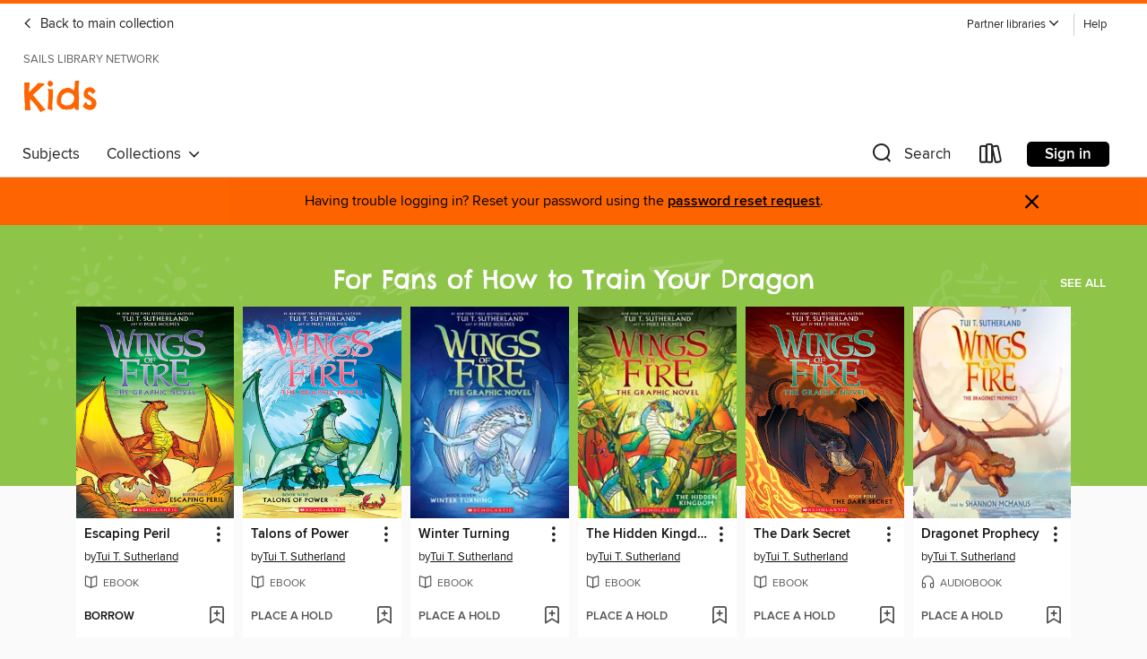

--- FILE ---
content_type: application/javascript
request_url: https://lightning.od-cdn.com/static/react/static/js/main.d6cb2032.js
body_size: 73584
content:
/*! For license information please see main.d6cb2032.js.LICENSE.txt */
!function(){var t={235:function(t,e,r){"use strict";var n=r(54098),o=r(17087),i=r(90338),a=r(73067),u=r(11059),s=r(68745),c=r(34809),f=r(46498),l=r(17452),h=i&&i.prototype;if(n({target:"Promise",proto:!0,real:!0,forced:!!i&&a((function(){h.finally.call({then:function(){}},(function(){}))}))},{finally:function(t){var e=c(this,u("Promise")),r=s(t);return this.then(r?function(r){return f(e,t()).then((function(){return r}))}:t,r?function(r){return f(e,t()).then((function(){throw r}))}:t)}}),!o&&s(i)){var p=u("Promise").prototype.finally;h.finally!==p&&l(h,"finally",p,{unsafe:!0})}},344:function(t,e,r){var n=r(13317),o=r(17452),i=r(80844),a=r(82359)("toPrimitive"),u=Date.prototype;n(u,a)||o(u,a,i)},517:function(t,e,r){r(7043)("Uint8",(function(t){return function(e,r,n){return t(this,e,r,n)}}))},540:function(t,e,r){var n=r(13524);t.exports="undefined"!=typeof process&&"process"==n(process)},566:function(t,e,r){"use strict";var n=r(54098),o=r(73067),i=r(40852),a=r(46542),u=r(81953),s=r(62938),c=r(25697),f=r(30052),l=r(30185),h=r(40089),p=r(82359),d=r(56216),v=p("isConcatSpreadable"),g=d>=51||!o((function(){var t=[];return t[v]=!1,t.concat()[0]!==t})),y=function(t){if(!a(t))return!1;var e=t[v];return void 0!==e?!!e:i(t)};n({target:"Array",proto:!0,arity:1,forced:!g||!h("concat")},{concat:function(t){var e,r,n,o,i,a=u(this),h=l(a,0),p=0;for(e=-1,n=arguments.length;e<n;e++)if(y(i=-1===e?a:arguments[e]))for(o=s(i),c(p+o),r=0;r<o;r++,p++)r in i&&f(h,p,i[r]);else c(p+1),f(h,p++,i);return h.length=p,h}})},1137:function(t,e,r){"use strict";var n=r(71871),o=r(67213),i=r(31288),a=r(73067),u=r(81460),s=n.Int8Array,c=i.aTypedArray,f=i.exportTypedArrayMethod,l=[].toLocaleString,h=!!s&&a((function(){l.call(new s(1))}));f("toLocaleString",(function(){return o(l,h?u(c(this)):c(this),u(arguments))}),a((function(){return[1,2].toLocaleString()!=new s([1,2]).toLocaleString()}))||!a((function(){s.prototype.toLocaleString.call([1,2])})))},1148:function(t,e,r){r(32491)("isConcatSpreadable")},1590:function(t,e,r){"use strict";var n=r(54098),o=r(59276);n({target:"String",proto:!0,forced:r(14601)("link")},{link:function(t){return o(this,"a","href",t)}})},1605:function(t,e,r){var n=r(67457),o=r(91894),i=r(62938),a=function(t){return function(e,r,a){var u,s=n(e),c=i(s),f=o(a,c);if(t&&r!=r){for(;c>f;)if((u=s[f++])!=u)return!0}else for(;c>f;f++)if((t||f in s)&&s[f]===r)return t||f||0;return!t&&-1}};t.exports={includes:a(!0),indexOf:a(!1)}},2522:function(t,e,r){"use strict";var n=r(54098),o=r(62089).map;n({target:"Array",proto:!0,forced:!r(40089)("map")},{map:function(t){return o(this,t,arguments.length>1?arguments[1]:void 0)}})},2609:function(t,e,r){"use strict";var n=r(52919),o=r(42923),i=r(69226),a=RangeError;t.exports=function(t){var e=o(i(this)),r="",u=n(t);if(u<0||u==1/0)throw a("Wrong number of repetitions");for(;u>0;(u>>>=1)&&(e+=e))1&u&&(r+=e);return r}},2626:function(t,e,r){"use strict";var n=r(54098),o=r(33068),i=r(71611),a=r(67457),u=r(56554),s=o([].join);n({target:"Array",proto:!0,forced:i!=Object||!u("join",",")},{join:function(t){return s(a(this),void 0===t?",":t)}})},3019:function(t,e,r){"use strict";var n=r(54098),o=r(71871),i=r(4374),a=r(20037),u="ArrayBuffer",s=i[u];n({global:!0,constructor:!0,forced:o[u]!==s},{ArrayBuffer:s}),a(u)},3317:function(t,e,r){"use strict";var n,o,i,a=r(73067),u=r(68745),s=r(46542),c=r(64012),f=r(65519),l=r(17452),h=r(82359),p=r(17087),d=h("iterator"),v=!1;[].keys&&("next"in(i=[].keys())?(o=f(f(i)))!==Object.prototype&&(n=o):v=!0),!s(n)||a((function(){var t={};return n[d].call(t)!==t}))?n={}:p&&(n=c(n)),u(n[d])||l(n,d,(function(){return this})),t.exports={IteratorPrototype:n,BUGGY_SAFARI_ITERATORS:v}},3335:function(t,e,r){var n=r(54098),o=r(94459),i=r(7767).f;n({target:"Reflect",stat:!0},{deleteProperty:function(t,e){var r=i(o(t),e);return!(r&&!r.configurable)&&delete t[e]}})},3470:function(t,e,r){r(7043)("Uint16",(function(t){return function(e,r,n){return t(this,e,r,n)}}))},3881:function(t,e,r){var n=r(54098),o=Math.floor,i=Math.log,a=Math.LOG2E;n({target:"Math",stat:!0},{clz32:function(t){var e=t>>>0;return e?31-o(i(e+.5)*a):32}})},4374:function(t,e,r){"use strict";var n=r(71871),o=r(33068),i=r(98712),a=r(29655),u=r(62234),s=r(18567),c=r(71342),f=r(68131),l=r(73067),h=r(22803),p=r(52919),d=r(14602),v=r(31940),g=r(9014),y=r(65519),b=r(79755),m=r(38964).f,w=r(86345),x=r(91699),j=r(52411),A=r(71945),S=u.PROPER,E=u.CONFIGURABLE,O="ArrayBuffer",_="DataView",T="prototype",P="Wrong index",R=A.getterFor(O),I=A.getterFor(_),L=A.set,C=n[O],N=C,k=N&&N[T],M=n[_],U=M&&M[T],F=Object.prototype,D=n.Array,B=n.RangeError,z=o(w),H=o([].reverse),G=g.pack,q=g.unpack,W=function(t){return[255&t]},V=function(t){return[255&t,t>>8&255]},$=function(t){return[255&t,t>>8&255,t>>16&255,t>>24&255]},Y=function(t){return t[3]<<24|t[2]<<16|t[1]<<8|t[0]},J=function(t){return G(t,23,4)},K=function(t){return G(t,52,8)},X=function(t,e,r){c(t[T],e,{configurable:!0,get:function(){return r(this)[e]}})},Q=function(t,e,r,n){var o=v(r),i=I(t);if(o+e>i.byteLength)throw B(P);var a=i.bytes,u=o+i.byteOffset,s=x(a,u,u+e);return n?s:H(s)},Z=function(t,e,r,n,o,i){var a=v(r),u=I(t);if(a+e>u.byteLength)throw B(P);for(var s=u.bytes,c=a+u.byteOffset,f=n(+o),l=0;l<e;l++)s[c+l]=f[i?l:e-l-1]};if(a){var tt=S&&C.name!==O;if(l((function(){C(1)}))&&l((function(){new C(-1)}))&&!l((function(){return new C,new C(1.5),new C(NaN),1!=C.length||tt&&!E})))tt&&E&&s(C,"name",O);else{(N=function(t){return h(this,k),new C(v(t))})[T]=k;for(var et,rt=m(C),nt=0;rt.length>nt;)(et=rt[nt++])in N||s(N,et,C[et]);k.constructor=N}b&&y(U)!==F&&b(U,F);var ot=new M(new N(2)),it=o(U.setInt8);ot.setInt8(0,2147483648),ot.setInt8(1,2147483649),!ot.getInt8(0)&&ot.getInt8(1)||f(U,{setInt8:function(t,e){it(this,t,e<<24>>24)},setUint8:function(t,e){it(this,t,e<<24>>24)}},{unsafe:!0})}else k=(N=function(t){h(this,k);var e=v(t);L(this,{type:O,bytes:z(D(e),0),byteLength:e}),i||(this.byteLength=e,this.detached=!1)})[T],U=(M=function(t,e,r){h(this,U),h(t,k);var n=R(t),o=n.byteLength,a=p(e);if(a<0||a>o)throw B("Wrong offset");if(a+(r=void 0===r?o-a:d(r))>o)throw B("Wrong length");L(this,{type:_,buffer:t,byteLength:r,byteOffset:a,bytes:n.bytes}),i||(this.buffer=t,this.byteLength=r,this.byteOffset=a)})[T],i&&(X(N,"byteLength",R),X(M,"buffer",I),X(M,"byteLength",I),X(M,"byteOffset",I)),f(U,{getInt8:function(t){return Q(this,1,t)[0]<<24>>24},getUint8:function(t){return Q(this,1,t)[0]},getInt16:function(t){var e=Q(this,2,t,arguments.length>1?arguments[1]:void 0);return(e[1]<<8|e[0])<<16>>16},getUint16:function(t){var e=Q(this,2,t,arguments.length>1?arguments[1]:void 0);return e[1]<<8|e[0]},getInt32:function(t){return Y(Q(this,4,t,arguments.length>1?arguments[1]:void 0))},getUint32:function(t){return Y(Q(this,4,t,arguments.length>1?arguments[1]:void 0))>>>0},getFloat32:function(t){return q(Q(this,4,t,arguments.length>1?arguments[1]:void 0),23)},getFloat64:function(t){return q(Q(this,8,t,arguments.length>1?arguments[1]:void 0),52)},setInt8:function(t,e){Z(this,1,t,W,e)},setUint8:function(t,e){Z(this,1,t,W,e)},setInt16:function(t,e){Z(this,2,t,V,e,arguments.length>2?arguments[2]:void 0)},setUint16:function(t,e){Z(this,2,t,V,e,arguments.length>2?arguments[2]:void 0)},setInt32:function(t,e){Z(this,4,t,$,e,arguments.length>2?arguments[2]:void 0)},setUint32:function(t,e){Z(this,4,t,$,e,arguments.length>2?arguments[2]:void 0)},setFloat32:function(t,e){Z(this,4,t,J,e,arguments.length>2?arguments[2]:void 0)},setFloat64:function(t,e){Z(this,8,t,K,e,arguments.length>2?arguments[2]:void 0)}});j(N,O),j(M,_),t.exports={ArrayBuffer:N,DataView:M}},4781:function(t,e,r){r(54098)({target:"Number",stat:!0,nonConfigurable:!0,nonWritable:!0},{MAX_SAFE_INTEGER:9007199254740991})},5057:function(t,e,r){var n=r(71871),o=r(73067),i=r(80720),a=r(31288).NATIVE_ARRAY_BUFFER_VIEWS,u=n.ArrayBuffer,s=n.Int8Array;t.exports=!a||!o((function(){s(1)}))||!o((function(){new s(-1)}))||!i((function(t){new s,new s(null),new s(1.5),new s(t)}),!0)||o((function(){return 1!==new s(new u(2),1,void 0).length}))},5300:function(t,e,r){"use strict";var n=r(31288),o=r(1605).includes,i=n.aTypedArray;(0,n.exportTypedArrayMethod)("includes",(function(t){return o(i(this),t,arguments.length>1?arguments[1]:void 0)}))},5409:function(t,e,r){var n=r(54098),o=r(46542),i=r(12271).onFreeze,a=r(84260),u=r(73067),s=Object.seal;n({target:"Object",stat:!0,forced:u((function(){s(1)})),sham:!a},{seal:function(t){return s&&o(t)?s(i(t)):t}})},5482:function(t,e,r){"use strict";var n=r(54098),o=r(33068),i=r(78246),a=r(81953),u=r(62938),s=r(61154),c=r(42923),f=r(73067),l=r(76036),h=r(56554),p=r(42438),d=r(96686),v=r(56216),g=r(73796),y=[],b=o(y.sort),m=o(y.push),w=f((function(){y.sort(void 0)})),x=f((function(){y.sort(null)})),j=h("sort"),A=!f((function(){if(v)return v<70;if(!(p&&p>3)){if(d)return!0;if(g)return g<603;var t,e,r,n,o="";for(t=65;t<76;t++){switch(e=String.fromCharCode(t),t){case 66:case 69:case 70:case 72:r=3;break;case 68:case 71:r=4;break;default:r=2}for(n=0;n<47;n++)y.push({k:e+n,v:r})}for(y.sort((function(t,e){return e.v-t.v})),n=0;n<y.length;n++)e=y[n].k.charAt(0),o.charAt(o.length-1)!==e&&(o+=e);return"DGBEFHACIJK"!==o}}));n({target:"Array",proto:!0,forced:w||!x||!j||!A},{sort:function(t){void 0!==t&&i(t);var e=a(this);if(A)return void 0===t?b(e):b(e,t);var r,n,o=[],f=u(e);for(n=0;n<f;n++)n in e&&m(o,e[n]);for(l(o,function(t){return function(e,r){return void 0===r?-1:void 0===e?1:void 0!==t?+t(e,r)||0:c(e)>c(r)?1:-1}}(t)),r=u(o),n=0;n<r;)e[n]=o[n++];for(;n<f;)s(e,n++);return e}})},5604:function(t,e,r){var n=r(45568),o=r(30107);t.exports=Object.keys||function(t){return n(t,o)}},5691:function(t,e,r){var n=r(33068),o=r(52919),i=r(42923),a=r(69226),u=n("".charAt),s=n("".charCodeAt),c=n("".slice),f=function(t){return function(e,r){var n,f,l=i(a(e)),h=o(r),p=l.length;return h<0||h>=p?t?"":void 0:(n=s(l,h))<55296||n>56319||h+1===p||(f=s(l,h+1))<56320||f>57343?t?u(l,h):n:t?c(l,h,h+2):f-56320+(n-55296<<10)+65536}};t.exports={codeAt:f(!1),charAt:f(!0)}},5915:function(t,e,r){"use strict";var n=r(54098),o=r(98712),i=r(98523),a=r(78246),u=r(81953),s=r(7837);o&&n({target:"Object",proto:!0,forced:i},{__defineSetter__:function(t,e){s.f(u(this),t,{set:a(e),enumerable:!0,configurable:!0})}})},6162:function(t,e,r){var n={"./af.js":[35998,5998],"./am.js":[36339,6339],"./ar-dz.js":[8713,8713],"./ar-iq.js":[73661,3661],"./ar-kw.js":[40217,217],"./ar-ly.js":[45944,5944],"./ar-ma.js":[41641,1641],"./ar-sa.js":[891,891],"./ar-tn.js":[31109,1109],"./ar.js":[72674,2674],"./az.js":[21466,1466],"./be.js":[21868,1868],"./bg.js":[93974,3974],"./bi.js":[66280,6280],"./bm.js":[25076,5076],"./bn-bd.js":[41312,1312],"./bn.js":[62845,2845],"./bo.js":[13278,3278],"./br.js":[43081,3081],"./bs.js":[95866,5866],"./ca.js":[96329,6329],"./cs.js":[80087,87],"./cv.js":[75116,5116],"./cy.js":[66017,6017],"./da.js":[13042,3042],"./de-at.js":[9582,9582],"./de-ch.js":[90376,376],"./de.js":[20830,830],"./dv.js":[52523,2523],"./el.js":[24408,4408],"./en-au.js":[20233,233],"./en-ca.js":[82347,2347],"./en-gb.js":[32378,2378],"./en-ie.js":[94033,4033],"./en-il.js":[58042,8042],"./en-in.js":[37616,7616],"./en-nz.js":[95923,5923],"./en-sg.js":[89377,9377],"./en-tt.js":[79323,9323],"./en.js":[19810,9810],"./eo.js":[4049,4049],"./es-do.js":[21571,1571],"./es-mx.js":[41423,1423],"./es-pr.js":[80236,236],"./es-us.js":[9202,9202],"./es.js":[17653,7653],"./et.js":[74624,4624],"./eu.js":[64343,4343],"./fa.js":[60628,628],"./fi.js":[60300,300],"./fo.js":[49277,1658],"./fr-ca.js":[46642,6642],"./fr-ch.js":[50137,137],"./fr.js":[54797,4797],"./fy.js":[13820,3820],"./ga.js":[24397,4397],"./gd.js":[38754,8754],"./gl.js":[3898,3898],"./gom-latn.js":[22756,2756],"./gu.js":[27745,7745],"./he.js":[62346,2346],"./hi.js":[23166,3166],"./hr.js":[86147,6147],"./ht.js":[79145,9145],"./hu.js":[8634,8634],"./hy-am.js":[54661,4661],"./id.js":[57756,7756],"./is.js":[85849,5849],"./it-ch.js":[79638,9638],"./it.js":[87884,7884],"./ja.js":[21288,1288],"./jv.js":[48077,8077],"./ka.js":[16817,6817],"./kk.js":[65319,5319],"./km.js":[6437,6437],"./kn.js":[60348,348],"./ko.js":[58339,8339],"./ku.js":[86941,6941],"./ky.js":[4793,4793],"./lb.js":[58951,8951],"./lo.js":[27844,7844],"./lt.js":[4821,4821],"./lv.js":[46803,6803],"./me.js":[50959,959],"./mi.js":[86723,6723],"./mk.js":[46213,6213],"./ml.js":[29360,9360],"./mn.js":[83034,3034],"./mr.js":[446,446],"./ms-my.js":[3104,3104],"./ms.js":[50013,13],"./mt.js":[53448,3448],"./my.js":[17139,7139],"./nb.js":[77541,7541],"./ne.js":[94864,4864],"./nl-be.js":[37169,7169],"./nl.js":[39759,9759],"./nn.js":[93809,3809],"./oc-lnc.js":[48017,8017],"./pa-in.js":[99604,9604],"./pl.js":[33561,3561],"./pt-br.js":[68922,8922],"./pt.js":[42705,2705],"./rn.js":[4845,4845],"./ro.js":[78318,8318],"./ru.js":[16780,6780],"./rw.js":[5750,5750],"./sd.js":[33558,3558],"./se.js":[9269,9269],"./si.js":[36001,6001],"./sk.js":[17183,7183],"./sl.js":[10334,334],"./sq.js":[66313,6313],"./sr-cyrl.js":[10383,383],"./sr.js":[15952,5952],"./ss.js":[22823,2823],"./sv-fi.js":[69512,9512],"./sv.js":[75324,5324],"./sw.js":[73315,3315],"./ta.js":[47586,7586],"./te.js":[41390,1390],"./tet.js":[2096,2096],"./tg.js":[85348,5348],"./th.js":[17417,7417],"./tk.js":[16528,6528],"./tl-ph.js":[38494,8494],"./tlh.js":[43489,3489],"./tr.js":[75231,5231],"./tzl.js":[86355,6355],"./tzm-latn.js":[2900,2900],"./tzm.js":[78252,8252],"./ug-cn.js":[40263,263],"./uk.js":[4509,4509],"./ur.js":[22086,2086],"./uz-latn.js":[47542,7542],"./uz.js":[25070,5070],"./vi.js":[94844,4844],"./x-pseudo.js":[49856,9856],"./yo.js":[41917,1917],"./zh-cn.js":[92737,2737],"./zh-hk.js":[48093,8093],"./zh-tw.js":[8053,8053],"./zh.js":[9991,9991]};function o(t){if(!r.o(n,t))return Promise.resolve().then((function(){var e=new Error("Cannot find module '"+t+"'");throw e.code="MODULE_NOT_FOUND",e}));var e=n[t],o=e[0];return r.e(e[1]).then((function(){return r.t(o,23)}))}o.keys=function(){return Object.keys(n)},o.id=6162,t.exports=o},6426:function(t,e,r){var n=r(78246),o=r(68585);t.exports=function(t,e){var r=t[e];return o(r)?void 0:n(r)}},6427:function(t,e,r){"use strict";var n=r(54098),o=r(29569),i=r(78246),a=r(59663),u=r(61403),s=r(23592);n({target:"Promise",stat:!0,forced:r(51309)},{race:function(t){var e=this,r=a.f(e),n=r.reject,c=u((function(){var a=i(e.resolve);s(t,(function(t){o(a,e,t).then(r.resolve,n)}))}));return c.error&&n(c.value),r.promise}})},6440:function(t,e,r){"use strict";var n=r(54098),o=r(17087),i=r(98712),a=r(71871),u=r(8795),s=r(33068),c=r(15184),f=r(13317),l=r(48683),h=r(43061),p=r(94769),d=r(55861),v=r(73067),g=r(38964).f,y=r(7767).f,b=r(7837).f,m=r(76652),w=r(36646).trim,x="Number",j=a[x],A=u[x],S=j.prototype,E=a.TypeError,O=s("".slice),_=s("".charCodeAt),T=function(t){var e,r,n,o,i,a,u,s,c=d(t,"number");if(p(c))throw E("Cannot convert a Symbol value to a number");if("string"==typeof c&&c.length>2)if(c=w(c),43===(e=_(c,0))||45===e){if(88===(r=_(c,2))||120===r)return NaN}else if(48===e){switch(_(c,1)){case 66:case 98:n=2,o=49;break;case 79:case 111:n=8,o=55;break;default:return+c}for(a=(i=O(c,2)).length,u=0;u<a;u++)if((s=_(i,u))<48||s>o)return NaN;return parseInt(i,n)}return+c},P=c(x,!j(" 0o1")||!j("0b1")||j("+0x1")),R=function(t){var e,r=arguments.length<1?0:j(function(t){var e=d(t,"number");return"bigint"==typeof e?e:T(e)}(t));return h(S,e=this)&&v((function(){m(e)}))?l(Object(r),this,R):r};R.prototype=S,P&&!o&&(S.constructor=R),n({global:!0,constructor:!0,wrap:!0,forced:P},{Number:R});var I=function(t,e){for(var r,n=i?g(e):"MAX_VALUE,MIN_VALUE,NaN,NEGATIVE_INFINITY,POSITIVE_INFINITY,EPSILON,MAX_SAFE_INTEGER,MIN_SAFE_INTEGER,isFinite,isInteger,isNaN,isSafeInteger,parseFloat,parseInt,fromString,range".split(","),o=0;n.length>o;o++)f(e,r=n[o])&&!f(t,r)&&b(t,r,y(e,r))};o&&A&&I(u[x],A),(P||o)&&I(u[x],j)},6550:function(t,e,r){"use strict";var n=r(64012),o=r(71342),i=r(68131),a=r(95476),u=r(22803),s=r(68585),c=r(23592),f=r(46636),l=r(69077),h=r(20037),p=r(98712),d=r(12271).fastKey,v=r(71945),g=v.set,y=v.getterFor;t.exports={getConstructor:function(t,e,r,f){var l=t((function(t,o){u(t,h),g(t,{type:e,index:n(null),first:void 0,last:void 0,size:0}),p||(t.size=0),s(o)||c(o,t[f],{that:t,AS_ENTRIES:r})})),h=l.prototype,v=y(e),b=function(t,e,r){var n,o,i=v(t),a=m(t,e);return a?a.value=r:(i.last=a={index:o=d(e,!0),key:e,value:r,previous:n=i.last,next:void 0,removed:!1},i.first||(i.first=a),n&&(n.next=a),p?i.size++:t.size++,"F"!==o&&(i.index[o]=a)),t},m=function(t,e){var r,n=v(t),o=d(e);if("F"!==o)return n.index[o];for(r=n.first;r;r=r.next)if(r.key==e)return r};return i(h,{clear:function(){for(var t=v(this),e=t.index,r=t.first;r;)r.removed=!0,r.previous&&(r.previous=r.previous.next=void 0),delete e[r.index],r=r.next;t.first=t.last=void 0,p?t.size=0:this.size=0},delete:function(t){var e=this,r=v(e),n=m(e,t);if(n){var o=n.next,i=n.previous;delete r.index[n.index],n.removed=!0,i&&(i.next=o),o&&(o.previous=i),r.first==n&&(r.first=o),r.last==n&&(r.last=i),p?r.size--:e.size--}return!!n},forEach:function(t){for(var e,r=v(this),n=a(t,arguments.length>1?arguments[1]:void 0);e=e?e.next:r.first;)for(n(e.value,e.key,this);e&&e.removed;)e=e.previous},has:function(t){return!!m(this,t)}}),i(h,r?{get:function(t){var e=m(this,t);return e&&e.value},set:function(t,e){return b(this,0===t?0:t,e)}}:{add:function(t){return b(this,t=0===t?0:t,t)}}),p&&o(h,"size",{configurable:!0,get:function(){return v(this).size}}),l},setStrong:function(t,e,r){var n=e+" Iterator",o=y(e),i=y(n);f(t,e,(function(t,e){g(this,{type:n,target:t,state:o(t),kind:e,last:void 0})}),(function(){for(var t=i(this),e=t.kind,r=t.last;r&&r.removed;)r=r.previous;return t.target&&(t.last=r=r?r.next:t.state.first)?l("keys"==e?r.key:"values"==e?r.value:[r.key,r.value],!1):(t.target=void 0,l(void 0,!0))}),r?"entries":"values",!r,!0),h(e)}}},6850:function(t,e,r){r(7043)("Uint8",(function(t){return function(e,r,n){return t(this,e,r,n)}}),!0)},7010:function(t,e,r){r(54098)({target:"Number",stat:!0},{isNaN:function(t){return t!=t}})},7043:function(t,e,r){"use strict";var n=r(54098),o=r(71871),i=r(29569),a=r(98712),u=r(5057),s=r(31288),c=r(4374),f=r(22803),l=r(36440),h=r(18567),p=r(61107),d=r(14602),v=r(31940),g=r(59169),y=r(16581),b=r(13317),m=r(63391),w=r(46542),x=r(94769),j=r(64012),A=r(43061),S=r(79755),E=r(38964).f,O=r(94855),_=r(62089).forEach,T=r(20037),P=r(71342),R=r(7837),I=r(7767),L=r(71945),C=r(48683),N=L.get,k=L.set,M=L.enforce,U=R.f,F=I.f,D=Math.round,B=o.RangeError,z=c.ArrayBuffer,H=z.prototype,G=c.DataView,q=s.NATIVE_ARRAY_BUFFER_VIEWS,W=s.TYPED_ARRAY_TAG,V=s.TypedArray,$=s.TypedArrayPrototype,Y=s.aTypedArrayConstructor,J=s.isTypedArray,K="BYTES_PER_ELEMENT",X="Wrong length",Q=function(t,e){Y(t);for(var r=0,n=e.length,o=new t(n);n>r;)o[r]=e[r++];return o},Z=function(t,e){P(t,e,{configurable:!0,get:function(){return N(this)[e]}})},tt=function(t){var e;return A(H,t)||"ArrayBuffer"==(e=m(t))||"SharedArrayBuffer"==e},et=function(t,e){return J(t)&&!x(e)&&e in t&&p(+e)&&e>=0},rt=function(t,e){return e=y(e),et(t,e)?l(2,t[e]):F(t,e)},nt=function(t,e,r){return e=y(e),!(et(t,e)&&w(r)&&b(r,"value"))||b(r,"get")||b(r,"set")||r.configurable||b(r,"writable")&&!r.writable||b(r,"enumerable")&&!r.enumerable?U(t,e,r):(t[e]=r.value,t)};a?(q||(I.f=rt,R.f=nt,Z($,"buffer"),Z($,"byteOffset"),Z($,"byteLength"),Z($,"length")),n({target:"Object",stat:!0,forced:!q},{getOwnPropertyDescriptor:rt,defineProperty:nt}),t.exports=function(t,e,r){var a=t.match(/\d+/)[0]/8,s=t+(r?"Clamped":"")+"Array",c="get"+t,l="set"+t,p=o[s],y=p,b=y&&y.prototype,m={},x=function(t,e){U(t,e,{get:function(){return function(t,e){var r=N(t);return r.view[c](e*a+r.byteOffset,!0)}(this,e)},set:function(t){return function(t,e,n){var o=N(t);r&&(n=(n=D(n))<0?0:n>255?255:255&n),o.view[l](e*a+o.byteOffset,n,!0)}(this,e,t)},enumerable:!0})};q?u&&(y=e((function(t,e,r,n){return f(t,b),C(w(e)?tt(e)?void 0!==n?new p(e,g(r,a),n):void 0!==r?new p(e,g(r,a)):new p(e):J(e)?Q(y,e):i(O,y,e):new p(v(e)),t,y)})),S&&S(y,V),_(E(p),(function(t){t in y||h(y,t,p[t])})),y.prototype=b):(y=e((function(t,e,r,n){f(t,b);var o,u,s,c=0,l=0;if(w(e)){if(!tt(e))return J(e)?Q(y,e):i(O,y,e);o=e,l=g(r,a);var h=e.byteLength;if(void 0===n){if(h%a)throw B(X);if((u=h-l)<0)throw B(X)}else if((u=d(n)*a)+l>h)throw B(X);s=u/a}else s=v(e),o=new z(u=s*a);for(k(t,{buffer:o,byteOffset:l,byteLength:u,length:s,view:new G(o)});c<s;)x(t,c++)})),S&&S(y,V),b=y.prototype=j($)),b.constructor!==y&&h(b,"constructor",y),M(b).TypedArrayConstructor=y,W&&h(b,W,s);var A=y!=p;m[s]=y,n({global:!0,constructor:!0,forced:A,sham:!q},m),K in y||h(y,K,a),K in b||h(b,K,a),T(s)}):t.exports=function(){}},7245:function(t){"use strict";var e=Object.getOwnPropertySymbols,r=Object.prototype.hasOwnProperty,n=Object.prototype.propertyIsEnumerable;t.exports=function(){try{if(!Object.assign)return!1;var t=new String("abc");if(t[5]="de","5"===Object.getOwnPropertyNames(t)[0])return!1;for(var e={},r=0;r<10;r++)e["_"+String.fromCharCode(r)]=r;if("0123456789"!==Object.getOwnPropertyNames(e).map((function(t){return e[t]})).join(""))return!1;var n={};return"abcdefghijklmnopqrst".split("").forEach((function(t){n[t]=t})),"abcdefghijklmnopqrst"===Object.keys(Object.assign({},n)).join("")}catch(o){return!1}}()?Object.assign:function(t,o){for(var i,a,u=function(t){if(null===t||void 0===t)throw new TypeError("Object.assign cannot be called with null or undefined");return Object(t)}(t),s=1;s<arguments.length;s++){for(var c in i=Object(arguments[s]))r.call(i,c)&&(u[c]=i[c]);if(e){a=e(i);for(var f=0;f<a.length;f++)n.call(i,a[f])&&(u[a[f]]=i[a[f]])}}return u}},7767:function(t,e,r){var n=r(98712),o=r(29569),i=r(81697),a=r(36440),u=r(67457),s=r(16581),c=r(13317),f=r(14409),l=Object.getOwnPropertyDescriptor;e.f=n?l:function(t,e){if(t=u(t),e=s(e),f)try{return l(t,e)}catch(r){}if(c(t,e))return a(!o(i.f,t,e),t[e])}},7837:function(t,e,r){var n=r(98712),o=r(14409),i=r(35642),a=r(94459),u=r(16581),s=TypeError,c=Object.defineProperty,f=Object.getOwnPropertyDescriptor,l="enumerable",h="configurable",p="writable";e.f=n?i?function(t,e,r){if(a(t),e=u(e),a(r),"function"===typeof t&&"prototype"===e&&"value"in r&&p in r&&!r[p]){var n=f(t,e);n&&n[p]&&(t[e]=r.value,r={configurable:h in r?r[h]:n[h],enumerable:l in r?r[l]:n[l],writable:!1})}return c(t,e,r)}:c:function(t,e,r){if(a(t),e=u(e),a(r),o)try{return c(t,e,r)}catch(n){}if("get"in r||"set"in r)throw s("Accessors not supported");return"value"in r&&(t[e]=r.value),t}},8206:function(t,e,r){var n=r(62234).PROPER,o=r(73067),i=r(89400);t.exports=function(t){return o((function(){return!!i[t]()||"\u200b\x85\u180e"!=="\u200b\x85\u180e"[t]()||n&&i[t].name!==t}))}},8795:function(t,e,r){var n=r(71871);t.exports=n},9014:function(t){var e=Array,r=Math.abs,n=Math.pow,o=Math.floor,i=Math.log,a=Math.LN2;t.exports={pack:function(t,u,s){var c,f,l,h=e(s),p=8*s-u-1,d=(1<<p)-1,v=d>>1,g=23===u?n(2,-24)-n(2,-77):0,y=t<0||0===t&&1/t<0?1:0,b=0;for((t=r(t))!=t||t===1/0?(f=t!=t?1:0,c=d):(c=o(i(t)/a),t*(l=n(2,-c))<1&&(c--,l*=2),(t+=c+v>=1?g/l:g*n(2,1-v))*l>=2&&(c++,l/=2),c+v>=d?(f=0,c=d):c+v>=1?(f=(t*l-1)*n(2,u),c+=v):(f=t*n(2,v-1)*n(2,u),c=0));u>=8;)h[b++]=255&f,f/=256,u-=8;for(c=c<<u|f,p+=u;p>0;)h[b++]=255&c,c/=256,p-=8;return h[--b]|=128*y,h},unpack:function(t,e){var r,o=t.length,i=8*o-e-1,a=(1<<i)-1,u=a>>1,s=i-7,c=o-1,f=t[c--],l=127&f;for(f>>=7;s>0;)l=256*l+t[c--],s-=8;for(r=l&(1<<-s)-1,l>>=-s,s+=e;s>0;)r=256*r+t[c--],s-=8;if(0===l)l=1-u;else{if(l===a)return r?NaN:f?-1/0:1/0;r+=n(2,e),l-=u}return(f?-1:1)*r*n(2,l-e)}}},9036:function(t,e,r){"use strict";r(12640)("WeakSet",(function(t){return function(){return t(this,arguments.length?arguments[0]:void 0)}}),r(29237))},9125:function(t,e,r){var n=r(54098),o=r(98712),i=r(7837).f;n({target:"Object",stat:!0,forced:Object.defineProperty!==i,sham:!o},{defineProperty:i})},9230:function(t,e,r){var n=r(54098),o=r(94459),i=r(70344);n({target:"Reflect",stat:!0},{isExtensible:function(t){return o(t),i(t)}})},9600:function(t,e,r){r(54098)({target:"Object",stat:!0},{is:r(94714)})},9700:function(t,e,r){"use strict";var n=r(54098),o=r(62089).filter;n({target:"Array",proto:!0,forced:!r(40089)("filter")},{filter:function(t){return o(this,t,arguments.length>1?arguments[1]:void 0)}})},9827:function(t,e,r){var n=r(74516);t.exports=/(?:ipad|iphone|ipod).*applewebkit/i.test(n)},10425:function(t,e,r){var n=r(11059),o=r(32491),i=r(52411);o("toStringTag"),i(n("Symbol"),"Symbol")},10728:function(t,e,r){"use strict";var n=r(54098),o=r(59560),i=r(1605).indexOf,a=r(56554),u=o([].indexOf),s=!!u&&1/u([1],1,-0)<0;n({target:"Array",proto:!0,forced:s||!a("indexOf")},{indexOf:function(t){var e=arguments.length>1?arguments[1]:void 0;return s?u(this,t,e)||0:i(this,t,e)}})},10746:function(t,e,r){"use strict";var n=r(33068),o=r(78246),i=r(46542),a=r(13317),u=r(81460),s=r(15612),c=Function,f=n([].concat),l=n([].join),h={};t.exports=s?c.bind:function(t){var e=o(this),r=e.prototype,n=u(arguments,1),s=function(){var r=f(n,u(arguments));return this instanceof s?function(t,e,r){if(!a(h,e)){for(var n=[],o=0;o<e;o++)n[o]="a["+o+"]";h[e]=c("C,a","return new C("+l(n,",")+")")}return h[e](t,r)}(e,r.length,r):e.apply(t,r)};return i(r)&&(s.prototype=r),s}},11059:function(t,e,r){var n=r(71871),o=r(68745);t.exports=function(t,e){return arguments.length<2?(r=n[t],o(r)?r:void 0):n[t]&&n[t][e];var r}},11391:function(t,e,r){r(32491)("iterator")},12020:function(t,e,r){var n=r(54098),o=r(73067),i=Math.imul;n({target:"Math",stat:!0,forced:o((function(){return-5!=i(4294967295,5)||2!=i.length}))},{imul:function(t,e){var r=65535,n=+t,o=+e,i=r&n,a=r&o;return 0|i*a+((r&n>>>16)*a+i*(r&o>>>16)<<16>>>0)}})},12159:function(t,e,r){var n=r(54098),o=r(86345),i=r(16049);n({target:"Array",proto:!0},{fill:o}),i("fill")},12271:function(t,e,r){var n=r(54098),o=r(33068),i=r(22849),a=r(46542),u=r(13317),s=r(7837).f,c=r(38964),f=r(51798),l=r(70344),h=r(47292),p=r(84260),d=!1,v=h("meta"),g=0,y=function(t){s(t,v,{value:{objectID:"O"+g++,weakData:{}}})},b=t.exports={enable:function(){b.enable=function(){},d=!0;var t=c.f,e=o([].splice),r={};r[v]=1,t(r).length&&(c.f=function(r){for(var n=t(r),o=0,i=n.length;o<i;o++)if(n[o]===v){e(n,o,1);break}return n},n({target:"Object",stat:!0,forced:!0},{getOwnPropertyNames:f.f}))},fastKey:function(t,e){if(!a(t))return"symbol"==typeof t?t:("string"==typeof t?"S":"P")+t;if(!u(t,v)){if(!l(t))return"F";if(!e)return"E";y(t)}return t[v].objectID},getWeakData:function(t,e){if(!u(t,v)){if(!l(t))return!0;if(!e)return!1;y(t)}return t[v].weakData},onFreeze:function(t){return p&&d&&l(t)&&!u(t,v)&&y(t),t}};i[v]=!0},12314:function(t,e,r){var n=r(52919),o=RangeError;t.exports=function(t){var e=n(t);if(e<0)throw o("The argument can't be less than 0");return e}},12615:function(t,e,r){"use strict";var n=r(54098),o=r(33068),i=r(48723),a=r(69226),u=r(42923),s=r(76424),c=o("".indexOf);n({target:"String",proto:!0,forced:!s("includes")},{includes:function(t){return!!~c(u(a(this)),u(i(t)),arguments.length>1?arguments[1]:void 0)}})},12640:function(t,e,r){"use strict";var n=r(54098),o=r(71871),i=r(33068),a=r(15184),u=r(17452),s=r(12271),c=r(23592),f=r(22803),l=r(68745),h=r(68585),p=r(46542),d=r(73067),v=r(80720),g=r(52411),y=r(48683);t.exports=function(t,e,r){var b=-1!==t.indexOf("Map"),m=-1!==t.indexOf("Weak"),w=b?"set":"add",x=o[t],j=x&&x.prototype,A=x,S={},E=function(t){var e=i(j[t]);u(j,t,"add"==t?function(t){return e(this,0===t?0:t),this}:"delete"==t?function(t){return!(m&&!p(t))&&e(this,0===t?0:t)}:"get"==t?function(t){return m&&!p(t)?void 0:e(this,0===t?0:t)}:"has"==t?function(t){return!(m&&!p(t))&&e(this,0===t?0:t)}:function(t,r){return e(this,0===t?0:t,r),this})};if(a(t,!l(x)||!(m||j.forEach&&!d((function(){(new x).entries().next()})))))A=r.getConstructor(e,t,b,w),s.enable();else if(a(t,!0)){var O=new A,_=O[w](m?{}:-0,1)!=O,T=d((function(){O.has(1)})),P=v((function(t){new x(t)})),R=!m&&d((function(){for(var t=new x,e=5;e--;)t[w](e,e);return!t.has(-0)}));P||((A=e((function(t,e){f(t,j);var r=y(new x,t,A);return h(e)||c(e,r[w],{that:r,AS_ENTRIES:b}),r}))).prototype=j,j.constructor=A),(T||R)&&(E("delete"),E("has"),b&&E("get")),(R||_)&&E(w),m&&j.clear&&delete j.clear}return S[t]=A,n({global:!0,constructor:!0,forced:A!=x},S),g(A,t),m||r.setStrong(A,t,b),A}},12889:function(t,e,r){var n=r(39902),o=r(41104);t.exports=function(t,e){return n(o(t),e)}},13156:function(t,e,r){r(54098)({target:"Math",stat:!0},{log1p:r(29056)})},13189:function(t,e,r){"use strict";var n=r(54098),o=r(59560),i=r(73067),a=r(4374),u=r(94459),s=r(91894),c=r(14602),f=r(34809),l=a.ArrayBuffer,h=a.DataView,p=h.prototype,d=o(l.prototype.slice),v=o(p.getUint8),g=o(p.setUint8);n({target:"ArrayBuffer",proto:!0,unsafe:!0,forced:i((function(){return!new l(2).slice(1,void 0).byteLength}))},{slice:function(t,e){if(d&&void 0===e)return d(u(this),t);for(var r=u(this).byteLength,n=s(t,r),o=s(void 0===e?r:e,r),i=new(f(this,l))(c(o-n)),a=new h(this),p=new h(i),y=0;n<o;)g(p,y++,v(a,n++));return i}})},13317:function(t,e,r){var n=r(33068),o=r(81953),i=n({}.hasOwnProperty);t.exports=Object.hasOwn||function(t,e){return i(o(t),e)}},13524:function(t,e,r){var n=r(33068),o=n({}.toString),i=n("".slice);t.exports=function(t){return i(o(t),8,-1)}},13927:function(t,e,r){var n,o,i,a,u,s=r(71871),c=r(95476),f=r(7767).f,l=r(41045).set,h=r(41013),p=r(9827),d=r(40864),v=r(77249),g=r(540),y=s.MutationObserver||s.WebKitMutationObserver,b=s.document,m=s.process,w=s.Promise,x=f(s,"queueMicrotask"),j=x&&x.value;if(!j){var A=new h,S=function(){var t,e;for(g&&(t=m.domain)&&t.exit();e=A.get();)try{e()}catch(r){throw A.head&&n(),r}t&&t.enter()};p||g||v||!y||!b?!d&&w&&w.resolve?((a=w.resolve(void 0)).constructor=w,u=c(a.then,a),n=function(){u(S)}):g?n=function(){m.nextTick(S)}:(l=c(l,s),n=function(){l(S)}):(o=!0,i=b.createTextNode(""),new y(S).observe(i,{characterData:!0}),n=function(){i.data=o=!o}),j=function(t){A.head||n(),A.add(t)}}t.exports=j},14394:function(t,e,r){var n=r(55861),o=TypeError;t.exports=function(t){var e=n(t,"number");if("number"==typeof e)throw o("Can't convert number to bigint");return BigInt(e)}},14409:function(t,e,r){var n=r(98712),o=r(73067),i=r(58075);t.exports=!n&&!o((function(){return 7!=Object.defineProperty(i("div"),"a",{get:function(){return 7}}).a}))},14597:function(t,e,r){var n=r(98712),o=r(35642),i=r(7837),a=r(94459),u=r(67457),s=r(5604);e.f=n&&!o?Object.defineProperties:function(t,e){a(t);for(var r,n=u(e),o=s(e),c=o.length,f=0;c>f;)i.f(t,r=o[f++],n[r]);return t}},14601:function(t,e,r){var n=r(73067);t.exports=function(t){return n((function(){var e=""[t]('"');return e!==e.toLowerCase()||e.split('"').length>3}))}},14602:function(t,e,r){var n=r(52919),o=Math.min;t.exports=function(t){return t>0?o(n(t),9007199254740991):0}},14639:function(t,e,r){var n=r(54098),o=r(73067),i=r(46542),a=r(13524),u=r(69360),s=Object.isFrozen;n({target:"Object",stat:!0,forced:u||o((function(){s(1)}))},{isFrozen:function(t){return!i(t)||(!(!u||"ArrayBuffer"!=a(t))||!!s&&s(t))}})},14671:function(t,e,r){"use strict";var n=r(54098),o=r(29569),i=r(78246),a=r(59663),u=r(61403),s=r(23592);n({target:"Promise",stat:!0,forced:r(51309)},{all:function(t){var e=this,r=a.f(e),n=r.resolve,c=r.reject,f=u((function(){var r=i(e.resolve),a=[],u=0,f=1;s(t,(function(t){var i=u++,s=!1;f++,o(r,e,t).then((function(t){s||(s=!0,a[i]=t,--f||n(a))}),c)})),--f||n(a)}));return f.error&&c(f.value),r.promise}})},14817:function(t,e,r){var n=r(54098),o=r(71871),i=r(41045).set,a=r(35324),u=o.setImmediate?a(i,!1):i;n({global:!0,bind:!0,enumerable:!0,forced:o.setImmediate!==u},{setImmediate:u})},15076:function(t,e,r){var n=r(7837).f;t.exports=function(t,e,r){r in t||n(t,r,{configurable:!0,get:function(){return e[r]},set:function(t){e[r]=t}})}},15184:function(t,e,r){var n=r(73067),o=r(68745),i=/#|\.prototype\./,a=function(t,e){var r=s[u(t)];return r==f||r!=c&&(o(e)?n(e):!!e)},u=a.normalize=function(t){return String(t).replace(i,".").toLowerCase()},s=a.data={},c=a.NATIVE="N",f=a.POLYFILL="P";t.exports=a},15612:function(t,e,r){var n=r(73067);t.exports=!n((function(){var t=function(){}.bind();return"function"!=typeof t||t.hasOwnProperty("prototype")}))},15772:function(t,e,r){var n=r(58075)("span").classList,o=n&&n.constructor&&n.constructor.prototype;t.exports=o===Object.prototype?void 0:o},15779:function(t,e,r){"use strict";var n=r(36646).start,o=r(8206);t.exports=o("trimStart")?function(){return n(this)}:"".trimStart},16049:function(t,e,r){var n=r(82359),o=r(64012),i=r(7837).f,a=n("unscopables"),u=Array.prototype;void 0==u[a]&&i(u,a,{configurable:!0,value:o(null)}),t.exports=function(t){u[a][t]=!0}},16275:function(t,e,r){var n=r(13317);t.exports=function(t){return void 0!==t&&(n(t,"value")||n(t,"writable"))}},16581:function(t,e,r){var n=r(55861),o=r(94769);t.exports=function(t){var e=n(t,"string");return o(e)?e:e+""}},17087:function(t){t.exports=!1},17150:function(t,e,r){"use strict";var n=r(36646).end,o=r(8206);t.exports=o("trimEnd")?function(){return n(this)}:"".trimEnd},17251:function(t,e,r){var n=r(82359);e.f=n},17276:function(t,e,r){"use strict";var n=r(31288),o=r(94154).right,i=n.aTypedArray;(0,n.exportTypedArrayMethod)("reduceRight",(function(t){var e=arguments.length;return o(i(this),t,e,e>1?arguments[1]:void 0)}))},17420:function(t,e,r){"use strict";var n=r(67213),o=r(29569),i=r(33068),a=r(94600),u=r(73067),s=r(94459),c=r(68745),f=r(68585),l=r(52919),h=r(14602),p=r(42923),d=r(69226),v=r(34281),g=r(6426),y=r(48746),b=r(70758),m=r(82359)("replace"),w=Math.max,x=Math.min,j=i([].concat),A=i([].push),S=i("".indexOf),E=i("".slice),O="$0"==="a".replace(/./,"$0"),_=!!/./[m]&&""===/./[m]("a","$0");a("replace",(function(t,e,r){var i=_?"$":"$0";return[function(t,r){var n=d(this),i=f(t)?void 0:g(t,m);return i?o(i,t,n,r):o(e,p(n),t,r)},function(t,o){var a=s(this),u=p(t);if("string"==typeof o&&-1===S(o,i)&&-1===S(o,"$<")){var f=r(e,a,u,o);if(f.done)return f.value}var d=c(o);d||(o=p(o));var g=a.global;if(g){var m=a.unicode;a.lastIndex=0}for(var O=[];;){var _=b(a,u);if(null===_)break;if(A(O,_),!g)break;""===p(_[0])&&(a.lastIndex=v(u,h(a.lastIndex),m))}for(var T,P="",R=0,I=0;I<O.length;I++){for(var L=p((_=O[I])[0]),C=w(x(l(_.index),u.length),0),N=[],k=1;k<_.length;k++)A(N,void 0===(T=_[k])?T:String(T));var M=_.groups;if(d){var U=j([L],N,C,u);void 0!==M&&A(U,M);var F=p(n(o,void 0,U))}else F=y(L,u,C,N,M,o);C>=R&&(P+=E(u,R,C)+F,R=C+L.length)}return P+E(u,R)}]}),!!u((function(){var t=/./;return t.exec=function(){var t=[];return t.groups={a:"7"},t},"7"!=="".replace(t,"$<a>")}))||!O||_)},17452:function(t,e,r){var n=r(68745),o=r(7837),i=r(26087),a=r(47821);t.exports=function(t,e,r,u){u||(u={});var s=u.enumerable,c=void 0!==u.name?u.name:e;if(n(r)&&i(r,c,u),u.global)s?t[e]=r:a(e,r);else{try{u.unsafe?t[e]&&(s=!0):delete t[e]}catch(f){}s?t[e]=r:o.f(t,e,{value:r,enumerable:!1,configurable:!u.nonConfigurable,writable:!u.nonWritable})}return t}},17815:function(t,e,r){"use strict";r(12640)("Map",(function(t){return function(){return t(this,arguments.length?arguments[0]:void 0)}}),r(6550))},18549:function(t,e,r){"use strict";var n=r(54098),o=r(59276);n({target:"String",proto:!0,forced:r(14601)("bold")},{bold:function(){return o(this,"b","","")}})},18567:function(t,e,r){var n=r(98712),o=r(7837),i=r(36440);t.exports=n?function(t,e,r){return o.f(t,e,i(1,r))}:function(t,e,r){return t[e]=r,t}},18704:function(t,e,r){var n=r(71871),o=r(33492),i=r(15772),a=r(75207),u=r(18567),s=function(t){if(t&&t.forEach!==a)try{u(t,"forEach",a)}catch(e){t.forEach=a}};for(var c in o)o[c]&&s(n[c]&&n[c].prototype);s(i)},18767:function(t,e,r){r(32653),r(56506),r(27384),r(42354),r(68641)},18774:function(t,e,r){var n=r(55152),o=r(540);t.exports=!n&&!o&&"object"==typeof window&&"object"==typeof document},18977:function(t,e,r){var n=r(73067),o=r(71871).RegExp,i=n((function(){var t=o("a","y");return t.lastIndex=2,null!=t.exec("abcd")})),a=i||n((function(){return!o("a","y").sticky})),u=i||n((function(){var t=o("^r","gy");return t.lastIndex=2,null!=t.exec("str")}));t.exports={BROKEN_CARET:u,MISSED_STICKY:a,UNSUPPORTED_Y:i}},19256:function(t,e,r){var n=r(32491),o=r(54686);n("toPrimitive"),o()},19258:function(t,e,r){r(20037)("Array")},19513:function(t,e,r){var n=r(98712),o=r(33068),i=r(5604),a=r(67457),u=o(r(81697).f),s=o([].push),c=function(t){return function(e){for(var r,o=a(e),c=i(o),f=c.length,l=0,h=[];f>l;)r=c[l++],n&&!u(o,r)||s(h,t?[r,o[r]]:o[r]);return h}};t.exports={entries:c(!0),values:c(!1)}},19585:function(t,e,r){var n=r(54098),o=Math.atanh,i=Math.log;n({target:"Math",stat:!0,forced:!(o&&1/o(-0)<0)},{atanh:function(t){var e=+t;return 0==e?e:i((1+e)/(1-e))/2}})},19598:function(t,e,r){var n=r(54098),o=r(33068),i=r(67457),a=r(81953),u=r(42923),s=r(62938),c=o([].push),f=o([].join);n({target:"String",stat:!0},{raw:function(t){var e=i(a(t).raw),r=s(e);if(!r)return"";for(var n=arguments.length,o=[],l=0;;){if(c(o,u(e[l++])),l===r)return f(o,"");l<n&&c(o,u(arguments[l]))}}})},19635:function(t,e,r){r(54098)({target:"Object",stat:!0},{setPrototypeOf:r(79755)})},19954:function(t,e,r){"use strict";r(37152);var n,o=r(54098),i=r(98712),a=r(29900),u=r(71871),s=r(95476),c=r(33068),f=r(17452),l=r(71342),h=r(22803),p=r(13317),d=r(52785),v=r(93408),g=r(91699),y=r(5691).codeAt,b=r(76609),m=r(42923),w=r(52411),x=r(79368),j=r(54858),A=r(71945),S=A.set,E=A.getterFor("URL"),O=j.URLSearchParams,_=j.getState,T=u.URL,P=u.TypeError,R=u.parseInt,I=Math.floor,L=Math.pow,C=c("".charAt),N=c(/./.exec),k=c([].join),M=c(1..toString),U=c([].pop),F=c([].push),D=c("".replace),B=c([].shift),z=c("".split),H=c("".slice),G=c("".toLowerCase),q=c([].unshift),W="Invalid scheme",V="Invalid host",$="Invalid port",Y=/[a-z]/i,J=/[\d+-.a-z]/i,K=/\d/,X=/^0x/i,Q=/^[0-7]+$/,Z=/^\d+$/,tt=/^[\da-f]+$/i,et=/[\0\t\n\r #%/:<>?@[\\\]^|]/,rt=/[\0\t\n\r #/:<>?@[\\\]^|]/,nt=/^[\u0000-\u0020]+/,ot=/(^|[^\u0000-\u0020])[\u0000-\u0020]+$/,it=/[\t\n\r]/g,at=function(t){var e,r,n,o;if("number"==typeof t){for(e=[],r=0;r<4;r++)q(e,t%256),t=I(t/256);return k(e,".")}if("object"==typeof t){for(e="",n=function(t){for(var e=null,r=1,n=null,o=0,i=0;i<8;i++)0!==t[i]?(o>r&&(e=n,r=o),n=null,o=0):(null===n&&(n=i),++o);return o>r&&(e=n,r=o),e}(t),r=0;r<8;r++)o&&0===t[r]||(o&&(o=!1),n===r?(e+=r?":":"::",o=!0):(e+=M(t[r],16),r<7&&(e+=":")));return"["+e+"]"}return t},ut={},st=d({},ut,{" ":1,'"':1,"<":1,">":1,"`":1}),ct=d({},st,{"#":1,"?":1,"{":1,"}":1}),ft=d({},ct,{"/":1,":":1,";":1,"=":1,"@":1,"[":1,"\\":1,"]":1,"^":1,"|":1}),lt=function(t,e){var r=y(t,0);return r>32&&r<127&&!p(e,t)?t:encodeURIComponent(t)},ht={ftp:21,file:null,http:80,https:443,ws:80,wss:443},pt=function(t,e){var r;return 2==t.length&&N(Y,C(t,0))&&(":"==(r=C(t,1))||!e&&"|"==r)},dt=function(t){var e;return t.length>1&&pt(H(t,0,2))&&(2==t.length||"/"===(e=C(t,2))||"\\"===e||"?"===e||"#"===e)},vt=function(t){return"."===t||"%2e"===G(t)},gt={},yt={},bt={},mt={},wt={},xt={},jt={},At={},St={},Et={},Ot={},_t={},Tt={},Pt={},Rt={},It={},Lt={},Ct={},Nt={},kt={},Mt={},Ut=function t(e,r,n){var o,i,a,u=m(e);if(r){if(i=this.parse(u))throw P(i);this.searchParams=null}else{if(void 0!==n&&(o=new t(n,!0)),i=this.parse(u,null,o))throw P(i);(a=_(new O)).bindURL(this),this.searchParams=a}};Ut.prototype={type:"URL",parse:function(t,e,r){var o,i,a,u,s,c=this,f=e||gt,l=0,h="",d=!1,y=!1,b=!1;for(t=m(t),e||(c.scheme="",c.username="",c.password="",c.host=null,c.port=null,c.path=[],c.query=null,c.fragment=null,c.cannotBeABaseURL=!1,t=D(t,nt,""),t=D(t,ot,"$1")),t=D(t,it,""),o=v(t);l<=o.length;){switch(i=o[l],f){case gt:if(!i||!N(Y,i)){if(e)return W;f=bt;continue}h+=G(i),f=yt;break;case yt:if(i&&(N(J,i)||"+"==i||"-"==i||"."==i))h+=G(i);else{if(":"!=i){if(e)return W;h="",f=bt,l=0;continue}if(e&&(c.isSpecial()!=p(ht,h)||"file"==h&&(c.includesCredentials()||null!==c.port)||"file"==c.scheme&&!c.host))return;if(c.scheme=h,e)return void(c.isSpecial()&&ht[c.scheme]==c.port&&(c.port=null));h="","file"==c.scheme?f=Pt:c.isSpecial()&&r&&r.scheme==c.scheme?f=mt:c.isSpecial()?f=At:"/"==o[l+1]?(f=wt,l++):(c.cannotBeABaseURL=!0,F(c.path,""),f=Nt)}break;case bt:if(!r||r.cannotBeABaseURL&&"#"!=i)return W;if(r.cannotBeABaseURL&&"#"==i){c.scheme=r.scheme,c.path=g(r.path),c.query=r.query,c.fragment="",c.cannotBeABaseURL=!0,f=Mt;break}f="file"==r.scheme?Pt:xt;continue;case mt:if("/"!=i||"/"!=o[l+1]){f=xt;continue}f=St,l++;break;case wt:if("/"==i){f=Et;break}f=Ct;continue;case xt:if(c.scheme=r.scheme,i==n)c.username=r.username,c.password=r.password,c.host=r.host,c.port=r.port,c.path=g(r.path),c.query=r.query;else if("/"==i||"\\"==i&&c.isSpecial())f=jt;else if("?"==i)c.username=r.username,c.password=r.password,c.host=r.host,c.port=r.port,c.path=g(r.path),c.query="",f=kt;else{if("#"!=i){c.username=r.username,c.password=r.password,c.host=r.host,c.port=r.port,c.path=g(r.path),c.path.length--,f=Ct;continue}c.username=r.username,c.password=r.password,c.host=r.host,c.port=r.port,c.path=g(r.path),c.query=r.query,c.fragment="",f=Mt}break;case jt:if(!c.isSpecial()||"/"!=i&&"\\"!=i){if("/"!=i){c.username=r.username,c.password=r.password,c.host=r.host,c.port=r.port,f=Ct;continue}f=Et}else f=St;break;case At:if(f=St,"/"!=i||"/"!=C(h,l+1))continue;l++;break;case St:if("/"!=i&&"\\"!=i){f=Et;continue}break;case Et:if("@"==i){d&&(h="%40"+h),d=!0,a=v(h);for(var w=0;w<a.length;w++){var x=a[w];if(":"!=x||b){var j=lt(x,ft);b?c.password+=j:c.username+=j}else b=!0}h=""}else if(i==n||"/"==i||"?"==i||"#"==i||"\\"==i&&c.isSpecial()){if(d&&""==h)return"Invalid authority";l-=v(h).length+1,h="",f=Ot}else h+=i;break;case Ot:case _t:if(e&&"file"==c.scheme){f=It;continue}if(":"!=i||y){if(i==n||"/"==i||"?"==i||"#"==i||"\\"==i&&c.isSpecial()){if(c.isSpecial()&&""==h)return V;if(e&&""==h&&(c.includesCredentials()||null!==c.port))return;if(u=c.parseHost(h))return u;if(h="",f=Lt,e)return;continue}"["==i?y=!0:"]"==i&&(y=!1),h+=i}else{if(""==h)return V;if(u=c.parseHost(h))return u;if(h="",f=Tt,e==_t)return}break;case Tt:if(!N(K,i)){if(i==n||"/"==i||"?"==i||"#"==i||"\\"==i&&c.isSpecial()||e){if(""!=h){var A=R(h,10);if(A>65535)return $;c.port=c.isSpecial()&&A===ht[c.scheme]?null:A,h=""}if(e)return;f=Lt;continue}return $}h+=i;break;case Pt:if(c.scheme="file","/"==i||"\\"==i)f=Rt;else{if(!r||"file"!=r.scheme){f=Ct;continue}if(i==n)c.host=r.host,c.path=g(r.path),c.query=r.query;else if("?"==i)c.host=r.host,c.path=g(r.path),c.query="",f=kt;else{if("#"!=i){dt(k(g(o,l),""))||(c.host=r.host,c.path=g(r.path),c.shortenPath()),f=Ct;continue}c.host=r.host,c.path=g(r.path),c.query=r.query,c.fragment="",f=Mt}}break;case Rt:if("/"==i||"\\"==i){f=It;break}r&&"file"==r.scheme&&!dt(k(g(o,l),""))&&(pt(r.path[0],!0)?F(c.path,r.path[0]):c.host=r.host),f=Ct;continue;case It:if(i==n||"/"==i||"\\"==i||"?"==i||"#"==i){if(!e&&pt(h))f=Ct;else if(""==h){if(c.host="",e)return;f=Lt}else{if(u=c.parseHost(h))return u;if("localhost"==c.host&&(c.host=""),e)return;h="",f=Lt}continue}h+=i;break;case Lt:if(c.isSpecial()){if(f=Ct,"/"!=i&&"\\"!=i)continue}else if(e||"?"!=i)if(e||"#"!=i){if(i!=n&&(f=Ct,"/"!=i))continue}else c.fragment="",f=Mt;else c.query="",f=kt;break;case Ct:if(i==n||"/"==i||"\\"==i&&c.isSpecial()||!e&&("?"==i||"#"==i)){if(".."===(s=G(s=h))||"%2e."===s||".%2e"===s||"%2e%2e"===s?(c.shortenPath(),"/"==i||"\\"==i&&c.isSpecial()||F(c.path,"")):vt(h)?"/"==i||"\\"==i&&c.isSpecial()||F(c.path,""):("file"==c.scheme&&!c.path.length&&pt(h)&&(c.host&&(c.host=""),h=C(h,0)+":"),F(c.path,h)),h="","file"==c.scheme&&(i==n||"?"==i||"#"==i))for(;c.path.length>1&&""===c.path[0];)B(c.path);"?"==i?(c.query="",f=kt):"#"==i&&(c.fragment="",f=Mt)}else h+=lt(i,ct);break;case Nt:"?"==i?(c.query="",f=kt):"#"==i?(c.fragment="",f=Mt):i!=n&&(c.path[0]+=lt(i,ut));break;case kt:e||"#"!=i?i!=n&&("'"==i&&c.isSpecial()?c.query+="%27":c.query+="#"==i?"%23":lt(i,ut)):(c.fragment="",f=Mt);break;case Mt:i!=n&&(c.fragment+=lt(i,st))}l++}},parseHost:function(t){var e,r,n;if("["==C(t,0)){if("]"!=C(t,t.length-1))return V;if(e=function(t){var e,r,n,o,i,a,u,s=[0,0,0,0,0,0,0,0],c=0,f=null,l=0,h=function(){return C(t,l)};if(":"==h()){if(":"!=C(t,1))return;l+=2,f=++c}for(;h();){if(8==c)return;if(":"!=h()){for(e=r=0;r<4&&N(tt,h());)e=16*e+R(h(),16),l++,r++;if("."==h()){if(0==r)return;if(l-=r,c>6)return;for(n=0;h();){if(o=null,n>0){if(!("."==h()&&n<4))return;l++}if(!N(K,h()))return;for(;N(K,h());){if(i=R(h(),10),null===o)o=i;else{if(0==o)return;o=10*o+i}if(o>255)return;l++}s[c]=256*s[c]+o,2!=++n&&4!=n||c++}if(4!=n)return;break}if(":"==h()){if(l++,!h())return}else if(h())return;s[c++]=e}else{if(null!==f)return;l++,f=++c}}if(null!==f)for(a=c-f,c=7;0!=c&&a>0;)u=s[c],s[c--]=s[f+a-1],s[f+--a]=u;else if(8!=c)return;return s}(H(t,1,-1)),!e)return V;this.host=e}else if(this.isSpecial()){if(t=b(t),N(et,t))return V;if(e=function(t){var e,r,n,o,i,a,u,s=z(t,".");if(s.length&&""==s[s.length-1]&&s.length--,(e=s.length)>4)return t;for(r=[],n=0;n<e;n++){if(""==(o=s[n]))return t;if(i=10,o.length>1&&"0"==C(o,0)&&(i=N(X,o)?16:8,o=H(o,8==i?1:2)),""===o)a=0;else{if(!N(10==i?Z:8==i?Q:tt,o))return t;a=R(o,i)}F(r,a)}for(n=0;n<e;n++)if(a=r[n],n==e-1){if(a>=L(256,5-e))return null}else if(a>255)return null;for(u=U(r),n=0;n<r.length;n++)u+=r[n]*L(256,3-n);return u}(t),null===e)return V;this.host=e}else{if(N(rt,t))return V;for(e="",r=v(t),n=0;n<r.length;n++)e+=lt(r[n],ut);this.host=e}},cannotHaveUsernamePasswordPort:function(){return!this.host||this.cannotBeABaseURL||"file"==this.scheme},includesCredentials:function(){return""!=this.username||""!=this.password},isSpecial:function(){return p(ht,this.scheme)},shortenPath:function(){var t=this.path,e=t.length;!e||"file"==this.scheme&&1==e&&pt(t[0],!0)||t.length--},serialize:function(){var t=this,e=t.scheme,r=t.username,n=t.password,o=t.host,i=t.port,a=t.path,u=t.query,s=t.fragment,c=e+":";return null!==o?(c+="//",t.includesCredentials()&&(c+=r+(n?":"+n:"")+"@"),c+=at(o),null!==i&&(c+=":"+i)):"file"==e&&(c+="//"),c+=t.cannotBeABaseURL?a[0]:a.length?"/"+k(a,"/"):"",null!==u&&(c+="?"+u),null!==s&&(c+="#"+s),c},setHref:function(t){var e=this.parse(t);if(e)throw P(e);this.searchParams.update()},getOrigin:function(){var t=this.scheme,e=this.port;if("blob"==t)try{return new Ft(t.path[0]).origin}catch(r){return"null"}return"file"!=t&&this.isSpecial()?t+"://"+at(this.host)+(null!==e?":"+e:""):"null"},getProtocol:function(){return this.scheme+":"},setProtocol:function(t){this.parse(m(t)+":",gt)},getUsername:function(){return this.username},setUsername:function(t){var e=v(m(t));if(!this.cannotHaveUsernamePasswordPort()){this.username="";for(var r=0;r<e.length;r++)this.username+=lt(e[r],ft)}},getPassword:function(){return this.password},setPassword:function(t){var e=v(m(t));if(!this.cannotHaveUsernamePasswordPort()){this.password="";for(var r=0;r<e.length;r++)this.password+=lt(e[r],ft)}},getHost:function(){var t=this.host,e=this.port;return null===t?"":null===e?at(t):at(t)+":"+e},setHost:function(t){this.cannotBeABaseURL||this.parse(t,Ot)},getHostname:function(){var t=this.host;return null===t?"":at(t)},setHostname:function(t){this.cannotBeABaseURL||this.parse(t,_t)},getPort:function(){var t=this.port;return null===t?"":m(t)},setPort:function(t){this.cannotHaveUsernamePasswordPort()||(""==(t=m(t))?this.port=null:this.parse(t,Tt))},getPathname:function(){var t=this.path;return this.cannotBeABaseURL?t[0]:t.length?"/"+k(t,"/"):""},setPathname:function(t){this.cannotBeABaseURL||(this.path=[],this.parse(t,Lt))},getSearch:function(){var t=this.query;return t?"?"+t:""},setSearch:function(t){""==(t=m(t))?this.query=null:("?"==C(t,0)&&(t=H(t,1)),this.query="",this.parse(t,kt)),this.searchParams.update()},getSearchParams:function(){return this.searchParams.facade},getHash:function(){var t=this.fragment;return t?"#"+t:""},setHash:function(t){""!=(t=m(t))?("#"==C(t,0)&&(t=H(t,1)),this.fragment="",this.parse(t,Mt)):this.fragment=null},update:function(){this.query=this.searchParams.serialize()||null}};var Ft=function(t){var e=h(this,Dt),r=x(arguments.length,1)>1?arguments[1]:void 0,n=S(e,new Ut(t,!1,r));i||(e.href=n.serialize(),e.origin=n.getOrigin(),e.protocol=n.getProtocol(),e.username=n.getUsername(),e.password=n.getPassword(),e.host=n.getHost(),e.hostname=n.getHostname(),e.port=n.getPort(),e.pathname=n.getPathname(),e.search=n.getSearch(),e.searchParams=n.getSearchParams(),e.hash=n.getHash())},Dt=Ft.prototype,Bt=function(t,e){return{get:function(){return E(this)[t]()},set:e&&function(t){return E(this)[e](t)},configurable:!0,enumerable:!0}};if(i&&(l(Dt,"href",Bt("serialize","setHref")),l(Dt,"origin",Bt("getOrigin")),l(Dt,"protocol",Bt("getProtocol","setProtocol")),l(Dt,"username",Bt("getUsername","setUsername")),l(Dt,"password",Bt("getPassword","setPassword")),l(Dt,"host",Bt("getHost","setHost")),l(Dt,"hostname",Bt("getHostname","setHostname")),l(Dt,"port",Bt("getPort","setPort")),l(Dt,"pathname",Bt("getPathname","setPathname")),l(Dt,"search",Bt("getSearch","setSearch")),l(Dt,"searchParams",Bt("getSearchParams")),l(Dt,"hash",Bt("getHash","setHash"))),f(Dt,"toJSON",(function(){return E(this).serialize()}),{enumerable:!0}),f(Dt,"toString",(function(){return E(this).serialize()}),{enumerable:!0}),T){var zt=T.createObjectURL,Ht=T.revokeObjectURL;zt&&f(Ft,"createObjectURL",s(zt,T)),Ht&&f(Ft,"revokeObjectURL",s(Ht,T))}w(Ft,"URL"),o({global:!0,constructor:!0,forced:!a,sham:!i},{URL:Ft})},20037:function(t,e,r){"use strict";var n=r(11059),o=r(71342),i=r(82359),a=r(98712),u=i("species");t.exports=function(t){var e=n(t);a&&e&&!e[u]&&o(e,u,{configurable:!0,get:function(){return this}})}},20358:function(t,e,r){"use strict";var n=r(54098),o=r(59276);n({target:"String",proto:!0,forced:r(14601)("blink")},{blink:function(){return o(this,"blink","","")}})},20885:function(t,e,r){"use strict";var n=r(54098),o=r(62089).find,i=r(16049),a="find",u=!0;a in[]&&Array(1)[a]((function(){u=!1})),n({target:"Array",proto:!0,forced:u},{find:function(t){return o(this,t,arguments.length>1?arguments[1]:void 0)}}),i(a)},21151:function(t,e,r){"use strict";r(18767),r(95203),r(53272),r(70197),r(1148),r(11391),r(37896),r(75441),r(53805),r(33695),r(97813),r(19256),r(10425),r(99490),r(566),r(49855),r(88819),r(73511),r(56271),r(99125),r(98684),r(24573),r(97550),r(37152),"undefined"===typeof Promise&&(r(88012).enable(),self.Promise=r(79176)),"undefined"!==typeof window&&r(87255),Object.assign=r(7245)},21585:function(t,e,r){"use strict";var n=r(62234).PROPER,o=r(17452),i=r(94459),a=r(42923),u=r(73067),s=r(48454),c="toString",f=RegExp.prototype[c],l=u((function(){return"/a/b"!=f.call({source:"a",flags:"b"})})),h=n&&f.name!=c;(l||h)&&o(RegExp.prototype,c,(function(){var t=i(this);return"/"+a(t.source)+"/"+a(s(t))}),{unsafe:!0})},21793:function(t,e,r){var n=r(33068),o=r(14602),i=r(42923),a=r(2609),u=r(69226),s=n(a),c=n("".slice),f=Math.ceil,l=function(t){return function(e,r,n){var a,l,h=i(u(e)),p=o(r),d=h.length,v=void 0===n?" ":i(n);return p<=d||""==v?h:((l=s(v,f((a=p-d)/v.length))).length>a&&(l=c(l,0,a)),t?h+l:l+h)}};t.exports={start:l(!1),end:l(!0)}},21887:function(t,e,r){"use strict";var n=r(54098),o=r(59276);n({target:"String",proto:!0,forced:r(14601)("anchor")},{anchor:function(t){return o(this,"a","name",t)}})},22184:function(t,e,r){var n=r(54098),o=r(67213),i=r(78246),a=r(94459);n({target:"Reflect",stat:!0,forced:!r(73067)((function(){Reflect.apply((function(){}))}))},{apply:function(t,e,r){return o(i(t),e,a(r))}})},22803:function(t,e,r){var n=r(43061),o=TypeError;t.exports=function(t,e){if(n(e,t))return t;throw o("Incorrect invocation")}},22849:function(t){t.exports={}},23066:function(t,e,r){var n=r(54098),o=r(98712),i=r(43747),a=r(67457),u=r(7767),s=r(30052);n({target:"Object",stat:!0,sham:!o},{getOwnPropertyDescriptors:function(t){for(var e,r,n=a(t),o=u.f,c=i(n),f={},l=0;c.length>l;)void 0!==(r=o(n,e=c[l++]))&&s(f,e,r);return f}})},23167:function(t,e,r){"use strict";var n=r(31288),o=r(62089).filter,i=r(12889),a=n.aTypedArray;(0,n.exportTypedArrayMethod)("filter",(function(t){var e=o(a(this),t,arguments.length>1?arguments[1]:void 0);return i(this,e)}))},23478:function(t,e,r){r(48800),r(14671),r(24455),r(6427),r(31509),r(75740)},23592:function(t,e,r){var n=r(95476),o=r(29569),i=r(94459),a=r(34707),u=r(65813),s=r(62938),c=r(43061),f=r(88885),l=r(94639),h=r(64391),p=TypeError,d=function(t,e){this.stopped=t,this.result=e},v=d.prototype;t.exports=function(t,e,r){var g,y,b,m,w,x,j,A=r&&r.that,S=!(!r||!r.AS_ENTRIES),E=!(!r||!r.IS_RECORD),O=!(!r||!r.IS_ITERATOR),_=!(!r||!r.INTERRUPTED),T=n(e,A),P=function(t){return g&&h(g,"normal",t),new d(!0,t)},R=function(t){return S?(i(t),_?T(t[0],t[1],P):T(t[0],t[1])):_?T(t,P):T(t)};if(E)g=t.iterator;else if(O)g=t;else{if(!(y=l(t)))throw p(a(t)+" is not iterable");if(u(y)){for(b=0,m=s(t);m>b;b++)if((w=R(t[b]))&&c(v,w))return w;return new d(!1)}g=f(t,y)}for(x=E?t.next:g.next;!(j=o(x,g)).done;){try{w=R(j.value)}catch(I){h(g,"throw",I)}if("object"==typeof w&&w&&c(v,w))return w}return new d(!1)}},23778:function(t,e,r){"use strict";var n=r(54098),o=r(25823),i=r(78246),a=r(81953),u=r(62938),s=r(30185);n({target:"Array",proto:!0},{flatMap:function(t){var e,r=a(this),n=u(r);return i(t),(e=s(r,0)).length=o(e,r,r,n,0,1,t,arguments.length>1?arguments[1]:void 0),e}})},24032:function(t,e,r){"use strict";var n=r(54098),o=r(59276);n({target:"String",proto:!0,forced:r(14601)("strike")},{strike:function(){return o(this,"strike","","")}})},24372:function(t,e,r){r(40388),r(14817)},24455:function(t,e,r){"use strict";var n=r(54098),o=r(17087),i=r(93024).CONSTRUCTOR,a=r(90338),u=r(11059),s=r(68745),c=r(17452),f=a&&a.prototype;if(n({target:"Promise",proto:!0,forced:i,real:!0},{catch:function(t){return this.then(void 0,t)}}),!o&&s(a)){var l=u("Promise").prototype.catch;f.catch!==l&&c(f,"catch",l,{unsafe:!0})}},24573:function(t,e,r){var n=r(71871),o=r(33492),i=r(15772),a=r(26924),u=r(18567),s=r(82359),c=s("iterator"),f=s("toStringTag"),l=a.values,h=function(t,e){if(t){if(t[c]!==l)try{u(t,c,l)}catch(n){t[c]=l}if(t[f]||u(t,f,e),o[e])for(var r in a)if(t[r]!==a[r])try{u(t,r,a[r])}catch(n){t[r]=a[r]}}};for(var p in o)h(n[p]&&n[p].prototype,p);h(i,"DOMTokenList")},25096:function(t,e,r){"use strict";var n=r(54098),o=r(98712),i=r(98523),a=r(81953),u=r(16581),s=r(65519),c=r(7767).f;o&&n({target:"Object",proto:!0,forced:i},{__lookupGetter__:function(t){var e,r=a(this),n=u(t);do{if(e=c(r,n))return e.get}while(r=s(r))}})},25233:function(t,e,r){var n=r(54098),o=r(61107),i=Math.abs;n({target:"Number",stat:!0},{isSafeInteger:function(t){return o(t)&&i(t)<=9007199254740991}})},25479:function(t,e,r){"use strict";var n=r(31288),o=r(1605).indexOf,i=n.aTypedArray;(0,n.exportTypedArrayMethod)("indexOf",(function(t){return o(i(this),t,arguments.length>1?arguments[1]:void 0)}))},25531:function(t,e,r){"use strict";var n=r(31288),o=r(67213),i=r(52199),a=n.aTypedArray;(0,n.exportTypedArrayMethod)("lastIndexOf",(function(t){var e=arguments.length;return o(i,a(this),e>1?[t,arguments[1]]:[t])}))},25697:function(t){var e=TypeError;t.exports=function(t){if(t>9007199254740991)throw e("Maximum allowed index exceeded");return t}},25764:function(t,e,r){var n=r(98712),o=r(71871),i=r(33068),a=r(15184),u=r(48683),s=r(18567),c=r(38964).f,f=r(43061),l=r(31680),h=r(42923),p=r(48454),d=r(18977),v=r(15076),g=r(17452),y=r(73067),b=r(13317),m=r(71945).enforce,w=r(20037),x=r(82359),j=r(97543),A=r(35154),S=x("match"),E=o.RegExp,O=E.prototype,_=o.SyntaxError,T=i(O.exec),P=i("".charAt),R=i("".replace),I=i("".indexOf),L=i("".slice),C=/^\?<[^\s\d!#%&*+<=>@^][^\s!#%&*+<=>@^]*>/,N=/a/g,k=/a/g,M=new E(N)!==N,U=d.MISSED_STICKY,F=d.UNSUPPORTED_Y,D=n&&(!M||U||j||A||y((function(){return k[S]=!1,E(N)!=N||E(k)==k||"/a/i"!=E(N,"i")})));if(a("RegExp",D)){for(var B=function(t,e){var r,n,o,i,a,c,d=f(O,this),v=l(t),g=void 0===e,y=[],w=t;if(!d&&v&&g&&t.constructor===B)return t;if((v||f(O,t))&&(t=t.source,g&&(e=p(w))),t=void 0===t?"":h(t),e=void 0===e?"":h(e),w=t,j&&"dotAll"in N&&(n=!!e&&I(e,"s")>-1)&&(e=R(e,/s/g,"")),r=e,U&&"sticky"in N&&(o=!!e&&I(e,"y")>-1)&&F&&(e=R(e,/y/g,"")),A&&(i=function(t){for(var e,r=t.length,n=0,o="",i=[],a={},u=!1,s=!1,c=0,f="";n<=r;n++){if("\\"===(e=P(t,n)))e+=P(t,++n);else if("]"===e)u=!1;else if(!u)switch(!0){case"["===e:u=!0;break;case"("===e:T(C,L(t,n+1))&&(n+=2,s=!0),o+=e,c++;continue;case">"===e&&s:if(""===f||b(a,f))throw new _("Invalid capture group name");a[f]=!0,i[i.length]=[f,c],s=!1,f="";continue}s?f+=e:o+=e}return[o,i]}(t),t=i[0],y=i[1]),a=u(E(t,e),d?this:O,B),(n||o||y.length)&&(c=m(a),n&&(c.dotAll=!0,c.raw=B(function(t){for(var e,r=t.length,n=0,o="",i=!1;n<=r;n++)"\\"!==(e=P(t,n))?i||"."!==e?("["===e?i=!0:"]"===e&&(i=!1),o+=e):o+="[\\s\\S]":o+=e+P(t,++n);return o}(t),r)),o&&(c.sticky=!0),y.length&&(c.groups=y)),t!==w)try{s(a,"source",""===w?"(?:)":w)}catch(x){}return a},z=c(E),H=0;z.length>H;)v(B,E,z[H++]);O.constructor=B,B.prototype=O,g(o,"RegExp",B,{constructor:!0})}w("RegExp")},25823:function(t,e,r){"use strict";var n=r(40852),o=r(62938),i=r(25697),a=r(95476);t.exports=function t(e,r,u,s,c,f,l,h){for(var p,d=c,v=0,g=!!l&&a(l,h);v<s;)v in u&&(p=g?g(u[v],v,r):u[v],f>0&&n(p)?d=t(e,r,p,o(p),d,f-1)-1:(i(d+1),e[d]=p),d++),v++;return d}},26087:function(t,e,r){var n=r(33068),o=r(73067),i=r(68745),a=r(13317),u=r(98712),s=r(62234).CONFIGURABLE,c=r(63270),f=r(71945),l=f.enforce,h=f.get,p=String,d=Object.defineProperty,v=n("".slice),g=n("".replace),y=n([].join),b=u&&!o((function(){return 8!==d((function(){}),"length",{value:8}).length})),m=String(String).split("String"),w=t.exports=function(t,e,r){"Symbol("===v(p(e),0,7)&&(e="["+g(p(e),/^Symbol\(([^)]*)\)/,"$1")+"]"),r&&r.getter&&(e="get "+e),r&&r.setter&&(e="set "+e),(!a(t,"name")||s&&t.name!==e)&&(u?d(t,"name",{value:e,configurable:!0}):t.name=e),b&&r&&a(r,"arity")&&t.length!==r.arity&&d(t,"length",{value:r.arity});try{r&&a(r,"constructor")&&r.constructor?u&&d(t,"prototype",{writable:!1}):t.prototype&&(t.prototype=void 0)}catch(o){}var n=l(t);return a(n,"source")||(n.source=y(m,"string"==typeof e?e:"")),t};Function.prototype.toString=w((function(){return i(this)&&h(this).source||c(this)}),"toString")},26349:function(t,e,r){"use strict";var n=r(5057);(0,r(31288).exportTypedArrayStaticMethod)("from",r(94855),n)},26924:function(t,e,r){"use strict";var n=r(67457),o=r(16049),i=r(29369),a=r(71945),u=r(7837).f,s=r(46636),c=r(69077),f=r(17087),l=r(98712),h="Array Iterator",p=a.set,d=a.getterFor(h);t.exports=s(Array,"Array",(function(t,e){p(this,{type:h,target:n(t),index:0,kind:e})}),(function(){var t=d(this),e=t.target,r=t.kind,n=t.index++;return!e||n>=e.length?(t.target=void 0,c(void 0,!0)):c("keys"==r?n:"values"==r?e[n]:[n,e[n]],!1)}),"values");var v=i.Arguments=i.Array;if(o("keys"),o("values"),o("entries"),!f&&l&&"values"!==v.name)try{u(v,"name",{value:"values"})}catch(g){}},27078:function(t,e,r){var n=r(98712),o=r(62234).EXISTS,i=r(33068),a=r(71342),u=Function.prototype,s=i(u.toString),c=/function\b(?:\s|\/\*[\S\s]*?\*\/|\/\/[^\n\r]*[\n\r]+)*([^\s(/]*)/,f=i(c.exec);n&&!o&&a(u,"name",{configurable:!0,get:function(){try{return f(c,s(this))[1]}catch(t){return""}}})},27384:function(t,e,r){var n=r(54098),o=r(13317),i=r(94769),a=r(34707),u=r(62965),s=r(62916),c=u("symbol-to-string-registry");n({target:"Symbol",stat:!0,forced:!s},{keyFor:function(t){if(!i(t))throw TypeError(a(t)+" is not a symbol");if(o(c,t))return c[t]}})},27600:function(t,e,r){var n={};n[r(82359)("toStringTag")]="z",t.exports="[object z]"===String(n)},28512:function(t,e,r){"use strict";var n=r(35812);function o(){}var i=null,a={};function u(t){if("object"!==typeof this)throw new TypeError("Promises must be constructed via new");if("function"!==typeof t)throw new TypeError("Promise constructor's argument is not a function");this._x=0,this._y=0,this._z=null,this._A=null,t!==o&&p(t,this)}function s(t,e){for(;3===t._y;)t=t._z;if(u._B&&u._B(t),0===t._y)return 0===t._x?(t._x=1,void(t._A=e)):1===t._x?(t._x=2,void(t._A=[t._A,e])):void t._A.push(e);!function(t,e){n((function(){var r=1===t._y?e.onFulfilled:e.onRejected;if(null!==r){var n=function(t,e){try{return t(e)}catch(r){return i=r,a}}(r,t._z);n===a?f(e.promise,i):c(e.promise,n)}else 1===t._y?c(e.promise,t._z):f(e.promise,t._z)}))}(t,e)}function c(t,e){if(e===t)return f(t,new TypeError("A promise cannot be resolved with itself."));if(e&&("object"===typeof e||"function"===typeof e)){var r=function(t){try{return t.then}catch(e){return i=e,a}}(e);if(r===a)return f(t,i);if(r===t.then&&e instanceof u)return t._y=3,t._z=e,void l(t);if("function"===typeof r)return void p(r.bind(e),t)}t._y=1,t._z=e,l(t)}function f(t,e){t._y=2,t._z=e,u._C&&u._C(t,e),l(t)}function l(t){if(1===t._x&&(s(t,t._A),t._A=null),2===t._x){for(var e=0;e<t._A.length;e++)s(t,t._A[e]);t._A=null}}function h(t,e,r){this.onFulfilled="function"===typeof t?t:null,this.onRejected="function"===typeof e?e:null,this.promise=r}function p(t,e){var r=!1,n=function(t,e,r){try{t(e,r)}catch(n){return i=n,a}}(t,(function(t){r||(r=!0,c(e,t))}),(function(t){r||(r=!0,f(e,t))}));r||n!==a||(r=!0,f(e,i))}t.exports=u,u._B=null,u._C=null,u._D=o,u.prototype.then=function(t,e){if(this.constructor!==u)return function(t,e,r){return new t.constructor((function(n,i){var a=new u(o);a.then(n,i),s(t,new h(e,r,a))}))}(this,t,e);var r=new u(o);return s(this,new h(t,e,r)),r}},28817:function(t,e,r){r(7043)("Int32",(function(t){return function(e,r,n){return t(this,e,r,n)}}))},29002:function(t,e,r){var n=r(71871),o=r(68745),i=n.WeakMap;t.exports=o(i)&&/native code/.test(String(i))},29004:function(t,e,r){r(19954)},29056:function(t){var e=Math.log;t.exports=Math.log1p||function(t){var r=+t;return r>-1e-8&&r<1e-8?r-r*r/2:e(1+r)}},29237:function(t,e,r){"use strict";var n=r(33068),o=r(68131),i=r(12271).getWeakData,a=r(22803),u=r(94459),s=r(68585),c=r(46542),f=r(23592),l=r(62089),h=r(13317),p=r(71945),d=p.set,v=p.getterFor,g=l.find,y=l.findIndex,b=n([].splice),m=0,w=function(t){return t.frozen||(t.frozen=new x)},x=function(){this.entries=[]},j=function(t,e){return g(t.entries,(function(t){return t[0]===e}))};x.prototype={get:function(t){var e=j(this,t);if(e)return e[1]},has:function(t){return!!j(this,t)},set:function(t,e){var r=j(this,t);r?r[1]=e:this.entries.push([t,e])},delete:function(t){var e=y(this.entries,(function(e){return e[0]===t}));return~e&&b(this.entries,e,1),!!~e}},t.exports={getConstructor:function(t,e,r,n){var l=t((function(t,o){a(t,p),d(t,{type:e,id:m++,frozen:void 0}),s(o)||f(o,t[n],{that:t,AS_ENTRIES:r})})),p=l.prototype,g=v(e),y=function(t,e,r){var n=g(t),o=i(u(e),!0);return!0===o?w(n).set(e,r):o[n.id]=r,t};return o(p,{delete:function(t){var e=g(this);if(!c(t))return!1;var r=i(t);return!0===r?w(e).delete(t):r&&h(r,e.id)&&delete r[e.id]},has:function(t){var e=g(this);if(!c(t))return!1;var r=i(t);return!0===r?w(e).has(t):r&&h(r,e.id)}}),o(p,r?{get:function(t){var e=g(this);if(c(t)){var r=i(t);return!0===r?w(e).get(t):r?r[e.id]:void 0}},set:function(t,e){return y(this,t,e)}}:{add:function(t){return y(this,t,!0)}}),l}}},29369:function(t){t.exports={}},29398:function(t,e,r){"use strict";var n=r(54098),o=r(36646).trim;n({target:"String",proto:!0,forced:r(8206)("trim")},{trim:function(){return o(this)}})},29569:function(t,e,r){var n=r(15612),o=Function.prototype.call;t.exports=n?o.bind(o):function(){return o.apply(o,arguments)}},29655:function(t){t.exports="undefined"!=typeof ArrayBuffer&&"undefined"!=typeof DataView},29900:function(t,e,r){var n=r(73067),o=r(82359),i=r(98712),a=r(17087),u=o("iterator");t.exports=!n((function(){var t=new URL("b?a=1&b=2&c=3","http://a"),e=t.searchParams,r="";return t.pathname="c%20d",e.forEach((function(t,n){e.delete("b"),r+=n+t})),a&&!t.toJSON||!e.size&&(a||!i)||!e.sort||"http://a/c%20d?a=1&c=3"!==t.href||"3"!==e.get("c")||"a=1"!==String(new URLSearchParams("?a=1"))||!e[u]||"a"!==new URL("https://a@b").username||"b"!==new URLSearchParams(new URLSearchParams("a=b")).get("a")||"xn--e1aybc"!==new URL("http://\u0442\u0435\u0441\u0442").host||"#%D0%B1"!==new URL("http://a#\u0431").hash||"a1c3"!==r||"x"!==new URL("http://x",void 0).host}))},30052:function(t,e,r){"use strict";var n=r(16581),o=r(7837),i=r(36440);t.exports=function(t,e,r){var a=n(e);a in t?o.f(t,a,i(0,r)):t[a]=r}},30107:function(t){t.exports=["constructor","hasOwnProperty","isPrototypeOf","propertyIsEnumerable","toLocaleString","toString","valueOf"]},30185:function(t,e,r){var n=r(86997);t.exports=function(t,e){return new(n(t))(0===e?0:e)}},30311:function(t,e,r){"use strict";var n=r(29569),o=r(33068),i=r(42923),a=r(52839),u=r(18977),s=r(62965),c=r(64012),f=r(71945).get,l=r(97543),h=r(35154),p=s("native-string-replace",String.prototype.replace),d=RegExp.prototype.exec,v=d,g=o("".charAt),y=o("".indexOf),b=o("".replace),m=o("".slice),w=function(){var t=/a/,e=/b*/g;return n(d,t,"a"),n(d,e,"a"),0!==t.lastIndex||0!==e.lastIndex}(),x=u.BROKEN_CARET,j=void 0!==/()??/.exec("")[1];(w||j||x||l||h)&&(v=function(t){var e,r,o,u,s,l,h,A=this,S=f(A),E=i(t),O=S.raw;if(O)return O.lastIndex=A.lastIndex,e=n(v,O,E),A.lastIndex=O.lastIndex,e;var _=S.groups,T=x&&A.sticky,P=n(a,A),R=A.source,I=0,L=E;if(T&&(P=b(P,"y",""),-1===y(P,"g")&&(P+="g"),L=m(E,A.lastIndex),A.lastIndex>0&&(!A.multiline||A.multiline&&"\n"!==g(E,A.lastIndex-1))&&(R="(?: "+R+")",L=" "+L,I++),r=new RegExp("^(?:"+R+")",P)),j&&(r=new RegExp("^"+R+"$(?!\\s)",P)),w&&(o=A.lastIndex),u=n(d,T?r:A,L),T?u?(u.input=m(u.input,I),u[0]=m(u[0],I),u.index=A.lastIndex,A.lastIndex+=u[0].length):A.lastIndex=0:w&&u&&(A.lastIndex=A.global?u.index+u[0].length:o),j&&u&&u.length>1&&n(p,u[0],r,(function(){for(s=1;s<arguments.length-2;s++)void 0===arguments[s]&&(u[s]=void 0)})),u&&_)for(u.groups=l=c(null),s=0;s<_.length;s++)l[(h=_[s])[0]]=u[h[1]];return u}),t.exports=v},31128:function(t,e,r){"use strict";var n=r(31288).exportTypedArrayMethod,o=r(73067),i=r(71871),a=r(33068),u=i.Uint8Array,s=u&&u.prototype||{},c=[].toString,f=a([].join);o((function(){c.call({})}))&&(c=function(){return f(this)});var l=s.toString!=c;n("toString",c,l)},31288:function(t,e,r){"use strict";var n,o,i,a=r(29655),u=r(98712),s=r(71871),c=r(68745),f=r(46542),l=r(13317),h=r(63391),p=r(34707),d=r(18567),v=r(17452),g=r(71342),y=r(43061),b=r(65519),m=r(79755),w=r(82359),x=r(47292),j=r(71945),A=j.enforce,S=j.get,E=s.Int8Array,O=E&&E.prototype,_=s.Uint8ClampedArray,T=_&&_.prototype,P=E&&b(E),R=O&&b(O),I=Object.prototype,L=s.TypeError,C=w("toStringTag"),N=x("TYPED_ARRAY_TAG"),k="TypedArrayConstructor",M=a&&!!m&&"Opera"!==h(s.opera),U=!1,F={Int8Array:1,Uint8Array:1,Uint8ClampedArray:1,Int16Array:2,Uint16Array:2,Int32Array:4,Uint32Array:4,Float32Array:4,Float64Array:8},D={BigInt64Array:8,BigUint64Array:8},B=function(t){if(!f(t))return!1;var e=h(t);return l(F,e)||l(D,e)};for(n in F)(i=(o=s[n])&&o.prototype)?A(i)[k]=o:M=!1;for(n in D)(i=(o=s[n])&&o.prototype)&&(A(i)[k]=o);if((!M||!c(P)||P===Function.prototype)&&(P=function(){throw L("Incorrect invocation")},M))for(n in F)s[n]&&m(s[n],P);if((!M||!R||R===I)&&(R=P.prototype,M))for(n in F)s[n]&&m(s[n].prototype,R);if(M&&b(T)!==R&&m(T,R),u&&!l(R,C))for(n in U=!0,g(R,C,{configurable:!0,get:function(){return f(this)?this[N]:void 0}}),F)s[n]&&d(s[n],N,n);t.exports={NATIVE_ARRAY_BUFFER_VIEWS:M,TYPED_ARRAY_TAG:U&&N,aTypedArray:function(t){if(B(t))return t;throw L("Target is not a typed array")},aTypedArrayConstructor:function(t){if(c(t)&&(!m||y(P,t)))return t;throw L(p(t)+" is not a typed array constructor")},exportTypedArrayMethod:function(t,e,r,n){if(u){if(r)for(var o in F){var i=s[o];if(i&&l(i.prototype,t))try{delete i.prototype[t]}catch(a){try{i.prototype[t]=e}catch(c){}}}R[t]&&!r||v(R,t,r?e:M&&O[t]||e,n)}},exportTypedArrayStaticMethod:function(t,e,r){var n,o;if(u){if(m){if(r)for(n in F)if((o=s[n])&&l(o,t))try{delete o[t]}catch(i){}if(P[t]&&!r)return;try{return v(P,t,r?e:M&&P[t]||e)}catch(i){}}for(n in F)!(o=s[n])||o[t]&&!r||v(o,t,e)}},getTypedArrayConstructor:function t(e){var r=b(e);if(f(r)){var n=S(r);return n&&l(n,k)?n[k]:t(r)}},isView:function(t){if(!f(t))return!1;var e=h(t);return"DataView"===e||l(F,e)||l(D,e)},isTypedArray:B,TypedArray:P,TypedArrayPrototype:R}},31342:function(t,e,r){r(16049)("flat")},31423:function(t,e,r){var n=r(54098),o=r(73067),i=r(67457),a=r(7767).f,u=r(98712);n({target:"Object",stat:!0,forced:!u||o((function(){a(1)})),sham:!u},{getOwnPropertyDescriptor:function(t,e){return a(i(t),e)}})},31439:function(t,e,r){"use strict";var n=r(27600),o=r(63391);t.exports=n?{}.toString:function(){return"[object "+o(this)+"]"}},31509:function(t,e,r){"use strict";var n=r(54098),o=r(29569),i=r(59663);n({target:"Promise",stat:!0,forced:r(93024).CONSTRUCTOR},{reject:function(t){var e=i.f(this);return o(e.reject,void 0,t),e.promise}})},31601:function(t,e,r){"use strict";var n=r(71871),o=r(29569),i=r(31288),a=r(62938),u=r(59169),s=r(81953),c=r(73067),f=n.RangeError,l=n.Int8Array,h=l&&l.prototype,p=h&&h.set,d=i.aTypedArray,v=i.exportTypedArrayMethod,g=!c((function(){var t=new Uint8ClampedArray(2);return o(p,t,{length:1,0:3},1),3!==t[1]})),y=g&&i.NATIVE_ARRAY_BUFFER_VIEWS&&c((function(){var t=new l(2);return t.set(1),t.set("2",1),0!==t[0]||2!==t[1]}));v("set",(function(t){d(this);var e=u(arguments.length>1?arguments[1]:void 0,1),r=s(t);if(g)return o(p,this,r,e);var n=this.length,i=a(r),c=0;if(i+e>n)throw f("Wrong length");for(;c<i;)this[e+c]=r[c++]}),!g||y)},31680:function(t,e,r){var n=r(46542),o=r(13524),i=r(82359)("match");t.exports=function(t){var e;return n(t)&&(void 0!==(e=t[i])?!!e:"RegExp"==o(t))}},31940:function(t,e,r){var n=r(52919),o=r(14602),i=RangeError;t.exports=function(t){if(void 0===t)return 0;var e=n(t),r=o(e);if(e!==r)throw i("Wrong length or index");return r}},32491:function(t,e,r){var n=r(8795),o=r(13317),i=r(17251),a=r(7837).f;t.exports=function(t){var e=n.Symbol||(n.Symbol={});o(e,t)||a(e,t,{value:i.f(t)})}},32653:function(t,e,r){"use strict";var n=r(54098),o=r(71871),i=r(29569),a=r(33068),u=r(17087),s=r(98712),c=r(91187),f=r(73067),l=r(13317),h=r(43061),p=r(94459),d=r(67457),v=r(16581),g=r(42923),y=r(36440),b=r(64012),m=r(5604),w=r(38964),x=r(51798),j=r(48873),A=r(7767),S=r(7837),E=r(14597),O=r(81697),_=r(17452),T=r(71342),P=r(62965),R=r(54811),I=r(22849),L=r(47292),C=r(82359),N=r(17251),k=r(32491),M=r(54686),U=r(52411),F=r(71945),D=r(62089).forEach,B=R("hidden"),z="Symbol",H="prototype",G=F.set,q=F.getterFor(z),W=Object[H],V=o.Symbol,$=V&&V[H],Y=o.TypeError,J=o.QObject,K=A.f,X=S.f,Q=x.f,Z=O.f,tt=a([].push),et=P("symbols"),rt=P("op-symbols"),nt=P("wks"),ot=!J||!J[H]||!J[H].findChild,it=s&&f((function(){return 7!=b(X({},"a",{get:function(){return X(this,"a",{value:7}).a}})).a}))?function(t,e,r){var n=K(W,e);n&&delete W[e],X(t,e,r),n&&t!==W&&X(W,e,n)}:X,at=function(t,e){var r=et[t]=b($);return G(r,{type:z,tag:t,description:e}),s||(r.description=e),r},ut=function(t,e,r){t===W&&ut(rt,e,r),p(t);var n=v(e);return p(r),l(et,n)?(r.enumerable?(l(t,B)&&t[B][n]&&(t[B][n]=!1),r=b(r,{enumerable:y(0,!1)})):(l(t,B)||X(t,B,y(1,{})),t[B][n]=!0),it(t,n,r)):X(t,n,r)},st=function(t,e){p(t);var r=d(e),n=m(r).concat(ht(r));return D(n,(function(e){s&&!i(ct,r,e)||ut(t,e,r[e])})),t},ct=function(t){var e=v(t),r=i(Z,this,e);return!(this===W&&l(et,e)&&!l(rt,e))&&(!(r||!l(this,e)||!l(et,e)||l(this,B)&&this[B][e])||r)},ft=function(t,e){var r=d(t),n=v(e);if(r!==W||!l(et,n)||l(rt,n)){var o=K(r,n);return!o||!l(et,n)||l(r,B)&&r[B][n]||(o.enumerable=!0),o}},lt=function(t){var e=Q(d(t)),r=[];return D(e,(function(t){l(et,t)||l(I,t)||tt(r,t)})),r},ht=function(t){var e=t===W,r=Q(e?rt:d(t)),n=[];return D(r,(function(t){!l(et,t)||e&&!l(W,t)||tt(n,et[t])})),n};c||(V=function(){if(h($,this))throw Y("Symbol is not a constructor");var t=arguments.length&&void 0!==arguments[0]?g(arguments[0]):void 0,e=L(t);return s&&ot&&it(W,e,{configurable:!0,set:function t(r){this===W&&i(t,rt,r),l(this,B)&&l(this[B],e)&&(this[B][e]=!1),it(this,e,y(1,r))}}),at(e,t)},_($=V[H],"toString",(function(){return q(this).tag})),_(V,"withoutSetter",(function(t){return at(L(t),t)})),O.f=ct,S.f=ut,E.f=st,A.f=ft,w.f=x.f=lt,j.f=ht,N.f=function(t){return at(C(t),t)},s&&(T($,"description",{configurable:!0,get:function(){return q(this).description}}),u||_(W,"propertyIsEnumerable",ct,{unsafe:!0}))),n({global:!0,constructor:!0,wrap:!0,forced:!c,sham:!c},{Symbol:V}),D(m(nt),(function(t){k(t)})),n({target:z,stat:!0,forced:!c},{useSetter:function(){ot=!0},useSimple:function(){ot=!1}}),n({target:"Object",stat:!0,forced:!c,sham:!s},{create:function(t,e){return void 0===e?b(t):st(b(t),e)},defineProperty:ut,defineProperties:st,getOwnPropertyDescriptor:ft}),n({target:"Object",stat:!0,forced:!c},{getOwnPropertyNames:lt}),M(),U(V,z),I[B]=!0},32769:function(t,e,r){r(54098)({target:"String",proto:!0},{repeat:r(2609)})},32847:function(t){t.exports="function"==typeof Bun&&Bun&&"string"==typeof Bun.version},33068:function(t,e,r){var n=r(15612),o=Function.prototype,i=o.call,a=n&&o.bind.bind(i,i);t.exports=n?a:function(t){return function(){return i.apply(t,arguments)}}},33134:function(t,e,r){r(7043)("Float32",(function(t){return function(e,r,n){return t(this,e,r,n)}}))},33492:function(t){t.exports={CSSRuleList:0,CSSStyleDeclaration:0,CSSValueList:0,ClientRectList:0,DOMRectList:0,DOMStringList:0,DOMTokenList:1,DataTransferItemList:0,FileList:0,HTMLAllCollection:0,HTMLCollection:0,HTMLFormElement:0,HTMLSelectElement:0,MediaList:0,MimeTypeArray:0,NamedNodeMap:0,NodeList:1,PaintRequestList:0,Plugin:0,PluginArray:0,SVGLengthList:0,SVGNumberList:0,SVGPathSegList:0,SVGPointList:0,SVGStringList:0,SVGTransformList:0,SourceBufferList:0,StyleSheetList:0,TextTrackCueList:0,TextTrackList:0,TouchList:0}},33695:function(t,e,r){r(32491)("species")},34089:function(t,e,r){"use strict";var n=r(31288),o=r(62089).some,i=n.aTypedArray;(0,n.exportTypedArrayMethod)("some",(function(t){return o(i(this),t,arguments.length>1?arguments[1]:void 0)}))},34281:function(t,e,r){"use strict";var n=r(5691).charAt;t.exports=function(t,e,r){return e+(r?n(t,e).length:1)}},34707:function(t){var e=String;t.exports=function(t){try{return e(t)}catch(r){return"Object"}}},34809:function(t,e,r){var n=r(94459),o=r(55216),i=r(68585),a=r(82359)("species");t.exports=function(t,e){var r,u=n(t).constructor;return void 0===u||i(r=n(u)[a])?e:o(r)}},34826:function(t,e,r){"use strict";var n=r(33068),o=r(31288),i=n(r(36273)),a=o.aTypedArray;(0,o.exportTypedArrayMethod)("copyWithin",(function(t,e){return i(a(this),t,e,arguments.length>2?arguments[2]:void 0)}))},35154:function(t,e,r){var n=r(73067),o=r(71871).RegExp;t.exports=n((function(){var t=o("(?<a>b)","g");return"b"!==t.exec("b").groups.a||"bc"!=="b".replace(t,"$<a>c")}))},35324:function(t,e,r){"use strict";var n=r(71871),o=r(67213),i=r(68745),a=r(32847),u=r(74516),s=r(81460),c=r(79368),f=n.Function,l=/MSIE .\./.test(u)||a&&function(){var t=n.Bun.version.split(".");return t.length<3||0==t[0]&&(t[1]<3||3==t[1]&&0==t[2])}();t.exports=function(t,e){var r=e?2:1;return l?function(n,a){var u=c(arguments.length,1)>r,l=i(n)?n:f(n),h=u?s(arguments,r):[],p=u?function(){o(l,this,h)}:l;return e?t(p,a):t(p)}:t}},35642:function(t,e,r){var n=r(98712),o=r(73067);t.exports=n&&o((function(){return 42!=Object.defineProperty((function(){}),"prototype",{value:42,writable:!1}).prototype}))},35812:function(t,e,r){"use strict";function n(t){i.length||(o(),!0),i[i.length]=t}t.exports=n;var o,i=[],a=0;function u(){for(;a<i.length;){var t=a;if(a+=1,i[t].call(),a>1024){for(var e=0,r=i.length-a;e<r;e++)i[e]=i[e+a];i.length-=a,a=0}}i.length=0,a=0,!1}var s="undefined"!==typeof r.g?r.g:self,c=s.MutationObserver||s.WebKitMutationObserver;function f(t){return function(){var e=setTimeout(n,0),r=setInterval(n,50);function n(){clearTimeout(e),clearInterval(r),t()}}}o="function"===typeof c?function(t){var e=1,r=new c(t),n=document.createTextNode("");return r.observe(n,{characterData:!0}),function(){e=-e,n.data=e}}(u):f(u),n.requestFlush=o,n.makeRequestCallFromTimer=f},36273:function(t,e,r){"use strict";var n=r(81953),o=r(91894),i=r(62938),a=r(61154),u=Math.min;t.exports=[].copyWithin||function(t,e){var r=n(this),s=i(r),c=o(t,s),f=o(e,s),l=arguments.length>2?arguments[2]:void 0,h=u((void 0===l?s:o(l,s))-f,s-c),p=1;for(f<c&&c<f+h&&(p=-1,f+=h-1,c+=h-1);h-- >0;)f in r?r[c]=r[f]:a(r,c),c+=p,f+=p;return r}},36440:function(t){t.exports=function(t,e){return{enumerable:!(1&t),configurable:!(2&t),writable:!(4&t),value:e}}},36596:function(t,e,r){"use strict";var n=r(54098),o=r(29569);n({target:"URL",proto:!0,enumerable:!0},{toJSON:function(){return o(URL.prototype.toString,this)}})},36646:function(t,e,r){var n=r(33068),o=r(69226),i=r(42923),a=r(89400),u=n("".replace),s=RegExp("^["+a+"]+"),c=RegExp("(^|[^"+a+"])["+a+"]+$"),f=function(t){return function(e){var r=i(o(e));return 1&t&&(r=u(r,s,"")),2&t&&(r=u(r,c,"$1")),r}};t.exports={start:f(1),end:f(2),trim:f(3)}},36666:function(t,e,r){"use strict";var n=r(54098),o=r(59276);n({target:"String",proto:!0,forced:r(14601)("sub")},{sub:function(){return o(this,"sub","","")}})},37152:function(t,e,r){"use strict";var n=r(5691).charAt,o=r(42923),i=r(71945),a=r(46636),u=r(69077),s="String Iterator",c=i.set,f=i.getterFor(s);a(String,"String",(function(t){c(this,{type:s,string:o(t),index:0})}),(function(){var t,e=f(this),r=e.string,o=e.index;return o>=r.length?u(void 0,!0):(t=n(r,o),e.index+=t.length,u(t,!1))}))},37325:function(t,e,r){var n=r(93770),o=Math.abs,i=Math.pow,a=i(2,-52),u=i(2,-23),s=i(2,127)*(2-u),c=i(2,-126);t.exports=Math.fround||function(t){var e,r,i=+t,f=o(i),l=n(i);return f<c?l*function(t){return t+1/a-1/a}(f/c/u)*c*u:(r=(e=(1+u/a)*f)-(e-f))>s||r!=r?l*(1/0):l*r}},37337:function(t,e,r){var n=r(11059);t.exports=n("document","documentElement")},37513:function(t,e,r){var n=r(54098),o=Math.hypot,i=Math.abs,a=Math.sqrt;n({target:"Math",stat:!0,arity:2,forced:!!o&&o(1/0,NaN)!==1/0},{hypot:function(t,e){for(var r,n,o=0,u=0,s=arguments.length,c=0;u<s;)c<(r=i(arguments[u++]))?(o=o*(n=c/r)*n+1,c=r):o+=r>0?(n=r/c)*n:r;return c===1/0?1/0:c*a(o)}})},37621:function(t,e,r){"use strict";var n=r(31288),o=r(33068),i=n.aTypedArray,a=n.exportTypedArrayMethod,u=o([].join);a("join",(function(t){return u(i(this),t)}))},37887:function(t,e,r){var n=r(54098),o=r(74795);n({target:"Number",stat:!0,forced:Number.parseInt!=o},{parseInt:o})},37896:function(t,e,r){r(32491)("match")},38964:function(t,e,r){var n=r(45568),o=r(30107).concat("length","prototype");e.f=Object.getOwnPropertyNames||function(t){return n(t,o)}},39504:function(t,e,r){var n=r(54098),o=r(56236);n({target:"Number",stat:!0,forced:Number.parseFloat!=o},{parseFloat:o})},39671:function(t,e,r){var n=r(54098),o=r(73067),i=r(81953),a=r(65519),u=r(52831);n({target:"Object",stat:!0,forced:o((function(){a(1)})),sham:!u},{getPrototypeOf:function(t){return a(i(t))}})},39679:function(t,e,r){"use strict";var n=r(31288),o=n.aTypedArray,i=n.exportTypedArrayMethod,a=Math.floor;i("reverse",(function(){for(var t,e=this,r=o(e).length,n=a(r/2),i=0;i<n;)t=e[i],e[i++]=e[--r],e[r]=t;return e}))},39902:function(t,e,r){var n=r(62938);t.exports=function(t,e){for(var r=0,o=n(e),i=new t(o);o>r;)i[r]=e[r++];return i}},39933:function(t,e,r){"use strict";var n=r(54098),o=r(59560),i=r(7767).f,a=r(14602),u=r(42923),s=r(48723),c=r(69226),f=r(76424),l=r(17087),h=o("".endsWith),p=o("".slice),d=Math.min,v=f("endsWith");n({target:"String",proto:!0,forced:!(!l&&!v&&!!function(){var t=i(String.prototype,"endsWith");return t&&!t.writable}())&&!v},{endsWith:function(t){var e=u(c(this));s(t);var r=arguments.length>1?arguments[1]:void 0,n=e.length,o=void 0===r?n:d(a(r),n),i=u(t);return h?h(e,i,o):p(e,o-i.length,o)===i}})},40089:function(t,e,r){var n=r(73067),o=r(82359),i=r(56216),a=o("species");t.exports=function(t){return i>=51||!n((function(){var e=[];return(e.constructor={})[a]=function(){return{foo:1}},1!==e[t](Boolean).foo}))}},40388:function(t,e,r){var n=r(54098),o=r(71871),i=r(41045).clear;n({global:!0,bind:!0,enumerable:!0,forced:o.clearImmediate!==i},{clearImmediate:i})},40437:function(t,e,r){r(17815)},40852:function(t,e,r){var n=r(13524);t.exports=Array.isArray||function(t){return"Array"==n(t)}},40864:function(t,e,r){var n=r(74516);t.exports=/ipad|iphone|ipod/i.test(n)&&"undefined"!=typeof Pebble},41013:function(t){var e=function(){this.head=null,this.tail=null};e.prototype={add:function(t){var e={item:t,next:null},r=this.tail;r?r.next=e:this.head=e,this.tail=e},get:function(){var t=this.head;if(t)return null===(this.head=t.next)&&(this.tail=null),t.item}},t.exports=e},41045:function(t,e,r){var n,o,i,a,u=r(71871),s=r(67213),c=r(95476),f=r(68745),l=r(13317),h=r(73067),p=r(37337),d=r(81460),v=r(58075),g=r(79368),y=r(9827),b=r(540),m=u.setImmediate,w=u.clearImmediate,x=u.process,j=u.Dispatch,A=u.Function,S=u.MessageChannel,E=u.String,O=0,_={},T="onreadystatechange";h((function(){n=u.location}));var P=function(t){if(l(_,t)){var e=_[t];delete _[t],e()}},R=function(t){return function(){P(t)}},I=function(t){P(t.data)},L=function(t){u.postMessage(E(t),n.protocol+"//"+n.host)};m&&w||(m=function(t){g(arguments.length,1);var e=f(t)?t:A(t),r=d(arguments,1);return _[++O]=function(){s(e,void 0,r)},o(O),O},w=function(t){delete _[t]},b?o=function(t){x.nextTick(R(t))}:j&&j.now?o=function(t){j.now(R(t))}:S&&!y?(a=(i=new S).port2,i.port1.onmessage=I,o=c(a.postMessage,a)):u.addEventListener&&f(u.postMessage)&&!u.importScripts&&n&&"file:"!==n.protocol&&!h(L)?(o=L,u.addEventListener("message",I,!1)):o=T in v("script")?function(t){p.appendChild(v("script"))[T]=function(){p.removeChild(this),P(t)}}:function(t){setTimeout(R(t),0)}),t.exports={set:m,clear:w}},41049:function(t,e,r){var n=r(54098),o=r(52785);n({target:"Object",stat:!0,arity:2,forced:Object.assign!==o},{assign:o})},41101:function(t,e,r){var n=r(54098),o=r(11059),i=r(94459);n({target:"Reflect",stat:!0,sham:!r(84260)},{preventExtensions:function(t){i(t);try{var e=o("Object","preventExtensions");return e&&e(t),!0}catch(r){return!1}}})},41104:function(t,e,r){var n=r(31288),o=r(34809),i=n.aTypedArrayConstructor,a=n.getTypedArrayConstructor;t.exports=function(t){return i(o(t,a(t)))}},41253:function(t,e,r){var n=r(54098),o=r(52199);n({target:"Array",proto:!0,forced:o!==[].lastIndexOf},{lastIndexOf:o})},41291:function(t,e,r){"use strict";var n=r(54098),o=r(1605).includes,i=r(73067),a=r(16049);n({target:"Array",proto:!0,forced:i((function(){return!Array(1).includes()}))},{includes:function(t){return o(this,t,arguments.length>1?arguments[1]:void 0)}}),a("includes")},42354:function(t,e,r){var n=r(54098),o=r(11059),i=r(67213),a=r(29569),u=r(33068),s=r(73067),c=r(68745),f=r(94769),l=r(81460),h=r(86321),p=r(91187),d=String,v=o("JSON","stringify"),g=u(/./.exec),y=u("".charAt),b=u("".charCodeAt),m=u("".replace),w=u(1..toString),x=/[\uD800-\uDFFF]/g,j=/^[\uD800-\uDBFF]$/,A=/^[\uDC00-\uDFFF]$/,S=!p||s((function(){var t=o("Symbol")();return"[null]"!=v([t])||"{}"!=v({a:t})||"{}"!=v(Object(t))})),E=s((function(){return'"\\udf06\\ud834"'!==v("\udf06\ud834")||'"\\udead"'!==v("\udead")})),O=function(t,e){var r=l(arguments),n=h(e);if(c(n)||void 0!==t&&!f(t))return r[1]=function(t,e){if(c(n)&&(e=a(n,this,d(t),e)),!f(e))return e},i(v,null,r)},_=function(t,e,r){var n=y(r,e-1),o=y(r,e+1);return g(j,t)&&!g(A,o)||g(A,t)&&!g(j,n)?"\\u"+w(b(t,0),16):t};v&&n({target:"JSON",stat:!0,arity:3,forced:S||E},{stringify:function(t,e,r){var n=l(arguments),o=i(S?O:v,null,n);return E&&"string"==typeof o?m(o,x,_):o}})},42391:function(t,e,r){var n=r(54098),o=r(98712),i=r(94459),a=r(16581),u=r(7837);n({target:"Reflect",stat:!0,forced:r(73067)((function(){Reflect.defineProperty(u.f({},1,{value:1}),1,{value:2})})),sham:!o},{defineProperty:function(t,e,r){i(t);var n=a(e);i(r);try{return u.f(t,n,r),!0}catch(o){return!1}}})},42438:function(t,e,r){var n=r(74516).match(/firefox\/(\d+)/i);t.exports=!!n&&+n[1]},42923:function(t,e,r){var n=r(63391),o=String;t.exports=function(t){if("Symbol"===n(t))throw TypeError("Cannot convert a Symbol value to a string");return o(t)}},43061:function(t,e,r){var n=r(33068);t.exports=n({}.isPrototypeOf)},43642:function(t,e,r){r(54098)({target:"Number",stat:!0,nonConfigurable:!0,nonWritable:!0},{EPSILON:Math.pow(2,-52)})},43747:function(t,e,r){var n=r(11059),o=r(33068),i=r(38964),a=r(48873),u=r(94459),s=o([].concat);t.exports=n("Reflect","ownKeys")||function(t){var e=i.f(u(t)),r=a.f;return r?s(e,r(t)):e}},44069:function(t,e,r){var n=r(54098),o=r(73067),i=r(50686),a=Math.abs,u=Math.exp,s=Math.E;n({target:"Math",stat:!0,forced:o((function(){return-2e-17!=Math.sinh(-2e-17)}))},{sinh:function(t){var e=+t;return a(e)<1?(i(e)-i(-e))/2:(u(e-1)-u(-e-1))*(s/2)}})},44249:function(t,e,r){"use strict";var n=r(68745),o=r(46542),i=r(7837),a=r(65519),u=r(82359),s=r(26087),c=u("hasInstance"),f=Function.prototype;c in f||i.f(f,c,{value:s((function(t){if(!n(this)||!o(t))return!1;var e=this.prototype;if(!o(e))return t instanceof this;for(;t=a(t);)if(e===t)return!0;return!1}),c)})},44419:function(t,e,r){var n=r(54098),o=Math.log,i=Math.LN2;n({target:"Math",stat:!0},{log2:function(t){return o(t)/i}})},44545:function(t){t.exports=function(t,e){try{1==arguments.length?console.error(t):console.error(t,e)}catch(r){}}},44710:function(t,e,r){"use strict";r.d(e,{Dq:function(){return n},qT:function(){return o},Xu:function(){return i},Uv:function(){return a},DS:function(){return u}});var n=JSON.parse('{"ru":{"name":"\u0440\u0443\u0441\u0441\u043a\u0438\u0439"},"ru-RU":{"name":"\u0440\u0443\u0441\u0441\u043a\u0438\u0439"},"ar":{"name":""},"he":{"name":""},"zh-Hans":{"name":"\u4e2d\u6587(\u7b80\u4f53)"},"zh-CN":{"name":"\u4e2d\u6587(\u7b80\u4f53)"},"zh-SG":{"name":"\u4e2d\u6587(\u7b80\u4f53)"},"zh-Hant":{"name":"\u4e2d\u6587(\u7e41\u9ad4)"},"zh-HK":{"name":"\u4e2d\u6587(\u7e41\u9ad4)"},"zh-MO":{"name":"\u4e2d\u6587(\u7e41\u9ad4)"},"zh-TW":{"name":"\u4e2d\u6587(\u7e41\u9ad4)"},"ja":{"name":"\u65e5\u672c\u8a9e"},"ja-JP":{"name":"\u65e5\u672c\u8a9e"},"ta":{"name":"\u0bae\u0bc6\u0bbe\u0bb4\u0bbf"}}'),o=JSON.parse('{"advantage":{"enabled":true,"testable":true},"autocomplete":{"enabled":true,"testable":true},"redis-cache":{"enabled":true,"_comment":"this feature cannot be testable, and cannot use the featureManager"},"content-holds":{"enabled":true,"testable":true},"backToMainCollectionLink":{"enabled":true,"testable":true},"promoteLibby":{"enabled":true,"testable":true},"switchToLibby":{"enabled":true,"testable":true},"readingHistory":{"enabled":true,"testable":true,"_comment":"LHTNG-1809"},"atosLevels":{"enabled":true,"testable":true},"lexileScores":{"enabled":true,"testable":true},"gradeLevels":{"enabled":true,"testable":true},"interestLevels":{"enabled":true,"testable":true},"bannerIsSecondaryColor":{"enabled":true,"testable":true,"_comment":"this feature makes the banner the secondary color and the toast darker"},"kindleFooter":{"enabled":true,"testable":true,"_comment":"LHTNG-2315 - kindle footer"},"kindleNav":{"enabled":true,"testable":true,"_comment":"LHTNG-2315 - kindle nav promotion"},"kindleLoanFormatLimit":{"enabled":true,"testable":true,"_comment":"LHTNG-2315 - kindle loans format limit"},"kindleSearchOffer":{"enabled":true,"testable":true,"_comment":"LHTNG-2315 - offer to set from search"},"kindleLoanOffer":{"enabled":true,"testable":true,"_comment":"LHTNG-2315 - offer to set from fulfill"},"getACard":{"enabled":true,"testable":true,"_comment":"LHTNG-2479 - get a card promotion modal"},"sampleOnlyMode":{"enabled":true,"testable":true},"reciprocalLending":{"enabled":true,"testable":true},"disableOdAppAccess":{"enabled":false,"testable":true}}'),i=JSON.parse('{"ODAppSupport":"1481728-get-help-with-the-overdrive-app","LibbySupport":"2673906","recentUpdates":"2778185","havingTrouble":"1481730-having-trouble","newOverDrive":"2145737","howToReturn":"1481263","howToReturnWindows":"1481265","howToReturnAndroid":"1482571","howToReturnIOS":"1481551","howToReturnChromebook":"1775656","sessionExpiredError":"2847569","readAlongEbook":"1749249","noWindowsPhoneSupport":"2804623","ODAppNoPDFEbook":"1481649","aboutHistory":"2833477","deviceRestrictions":"2373846"}'),a=JSON.parse('{"supportedLanguages":[{"languageCodes":["ar","ar-AE","ar-BH","ar-DZ","ar-EG","ar-IQ","ar-JO","ar-KW","ar-LB","ar-LY","ar-MA","ar-OM","ar-QA","ar-SA","ar-SY","ar-TN","ar-YE"],"defaultLanguageCode":"ar","nativeDisplayName":"\u0627\u0644\u0639\u0631\u0628\u064a\u0629","displayName":"Arabic"},{"languageCodes":["zh-CN","zh-Hans","zh-SG","zh"],"defaultLanguageCode":"zh-Hans","nativeDisplayName":"\u4e2d\u6587(\u7b80\u4f53)","displayName":"Chinese (Simplified)"},{"languageCodes":["zh-Hant","zh-HK","zh-MO","zh-TW"],"defaultLanguageCode":"zh-Hant","nativeDisplayName":"\u4e2d\u6587(\u7e41\u9ad4)","displayName":"Chinese (Traditional)"},{"languageCodes":["da","da-DK"],"defaultLanguageCode":"da","nativeDisplayName":"Dansk","displayName":"Danish"},{"languageCodes":["nl","nl-BE","nl-NL"],"defaultLanguageCode":"nl","nativeDisplayName":"Nederlands","displayName":"Dutch"},{"languageCodes":["en","en-029","en-AU","en-BZ","en-CA","en-GB","en-IE","en-IN","en-JM","en-MY","en-NZ","en-PH","en-SG","en-TT","en-US","en-ZA","en-ZW"],"defaultLanguageCode":"en","nativeDisplayName":"English","displayName":"English"},{"languageCodes":["fi","fi-FI"],"defaultLanguageCode":"fi","nativeDisplayName":"Suomi","displayName":"Finnish"},{"languageCodes":["fr-CA","fr"],"defaultLanguageCode":"fr-CA","nativeDisplayName":"Fran\xe7ais (Canada)","displayName":"French (Canadian)"},{"languageCodes":["de","de-AT","de-CH","de-DE","de-LI","de-LU"],"defaultLanguageCode":"de","nativeDisplayName":"Deutsch","displayName":"German"},{"languageCodes":["he","he-IL"],"defaultLanguageCode":"he","nativeDisplayName":"\u05e2\u05d1\u05e8\u05d9\u05ea","displayName":"Hebrew"},{"languageCodes":["is","is-IS"],"defaultLanguageCode":"is","nativeDisplayName":"\xcdslenska","displayName":"Icelandic"},{"languageCodes":["it","it-CH","it-IT"],"defaultLanguageCode":"it","nativeDisplayName":"Italiano","displayName":"Italian"},{"languageCodes":["ja","ja-JP"],"defaultLanguageCode":"ja","nativeDisplayName":"\u65e5\u672c\u8a9e","displayName":"Japanese"},{"languageCodes":["ko","ko-KR"],"defaultLanguageCode":"ko","nativeDisplayName":"\ud55c\uad6d\uc5b4","displayName":"Korean"},{"languageCodes":["ms","ms-BN","ms-MY"],"defaultLanguageCode":"ms","nativeDisplayName":"Bahasa Melayu","displayName":"Malay"},{"languageCodes":["pt","pt-AO","pt-BR","pt-CH","pt-CV","pt-FR","pt-GQ","pt-GW","pt-LU","pt-MO","pt-MZ","pt-PT","pt-ST","pt-TL"],"defaultLanguageCode":"pt","nativeDisplayName":"Portugu\xeas","displayName":"Portuguese"},{"languageCodes":["ru","ru-RU"],"defaultLanguageCode":"ru","nativeDisplayName":"\u0420\u0443\u0441\u0441\u043a\u0438\u0439","displayName":"Russian"},{"languageCodes":["es","es-AR","es-BO","es-CL","es-CO","es-CR","es-DO","es-EC","es-ES","es-GT","es-HN","es-MX","es-NI","es-PA","es-PE","es-PR","es-PY","es-SV","es-US","es-UY","es-VE"],"defaultLanguageCode":"es","nativeDisplayName":"Espa\xf1ol","displayName":"Spanish"},{"languageCodes":["sv","sv-FI","sv-SE"],"defaultLanguageCode":"sv","nativeDisplayName":"Svenska","displayName":"Swedish"},{"languageCodes":["ta","ta-IN"],"defaultLanguageCode":"ta","nativeDisplayName":"\u0ba4\u0bae\u0bbf\u0bb4\u0bcd","displayName":"Tamil"},{"languageCodes":["tr","tr-TR"],"defaultLanguageCode":"tr","nativeDisplayName":"T\xfcrk\xe7e","displayName":"Turkish"}]}'),u=JSON.parse('{"androidODAppUrl":"https://play.google.com/store/apps/details?id=com.overdrive.mobile.android.mediaconsole","androidLibbyUrl":"https://play.google.com/store/apps/details?id=com.overdrive.mobile.android.libby&referrer=utm_source%3Dlightning%26utm_medium%3Dbanner%26utm_campaign%3Dlibby","androidLibbyFooterUrl":"https://play.google.com/store/apps/details?id=com.overdrive.mobile.android.libby&referrer=utm_source%3Dlightning%26utm_medium%3Dfooter%26utm_campaign%3Dlibby","iOSODAppUrl":"https://itunes.apple.com/us/app/overdrive-media-console-library/id366869252?mt=8","iOSLibbyUrl":"https://itunes.apple.com/us/app/libby-by-overdrive-labs/id1076402606?pt=211483&ct=lightning_banner&mt=8&utm_medium=lightning_banner&utm_source=lightning&utm_campaign=libby","iOSLibbyFooterUrl":"https://itunes.apple.com/us/app/libby-by-overdrive-labs/id1076402606?pt=211483&ct=lightning_footer&mt=8&utm_medium=lightning_footer&utm_source=lightning&utm_campaign=libby","winODAppUrl":"https://www.microsoft.com/en-us/store/p/overdrive-library-ebooks-audiobooks/9wzdncrfj3sr","winLibbyUrl":"https://www.microsoft.com/en-us/p/libby-by-overdrive/9p6g3tcr4hzr?utm_medium=lightning_banner&utm_source=lightning&utm_campaign=libby&utm_content=microsoft_app_store_libby&activetab=pivot%3aoverviewtab","kindleUrl":"https://www.amazon.com/kindle-dbs/fd/kcp","ntcAndroidLibbyFooterUrl":"https://play.google.com/store/apps/details?id=com.overdrive.mobile.android.libby&referrer=utm_source%3Dlightning&utm_medium=lightning_footer&utm_source=ntc&utm_campaign=ntc_lightning&utm_content=ntc_getlibby_footer","ntcAndroidSoraFooterUrl":"https://play.google.com/store/apps/details?id=com.overdrive.mobile.android.sora&referrer=utm_source%3Dmeet_sora&utm_medium=lightning_footer&utm_source=ntc&utm_campaign=ntc_lightning&utm_content=ntc_getsora_footer","ntcIosLibbyFooterUrl":"https://itunes.apple.com/us/app/libby-by-overdrive-labs/id1076402606?pt=211483&ct=lightning&mt=8&utm_medium=lightning_footer&utm_source=ntc&utm_campaign=ntc_lightning&utm_content=ntc_getlibby_footer","ntcIosSoraFooterUrl":"https://itunes.apple.com/app/sora-by-overdrive/id1376592326?mt=8&utm_medium=lightning_footer&utm_source=ntc&utm_campaign=ntc_lightning&utm_content=ntc_getsora_footer"}')},44844:function(t,e,r){"use strict";var n=r(54098),o=r(98712),i=r(98523),a=r(81953),u=r(16581),s=r(65519),c=r(7767).f;o&&n({target:"Object",proto:!0,forced:i},{__lookupSetter__:function(t){var e,r=a(this),n=u(t);do{if(e=c(r,n))return e.set}while(r=s(r))}})},44928:function(t){var e=Math.log,r=Math.LOG10E;t.exports=Math.log10||function(t){return e(t)*r}},45018:function(t,e,r){"use strict";var n=r(31288),o=r(14602),i=r(91894),a=r(41104),u=n.aTypedArray;(0,n.exportTypedArrayMethod)("subarray",(function(t,e){var r=u(this),n=r.length,s=i(t,n);return new(a(r))(r.buffer,r.byteOffset+s*r.BYTES_PER_ELEMENT,o((void 0===e?n:i(e,n))-s))}))},45568:function(t,e,r){var n=r(33068),o=r(13317),i=r(67457),a=r(1605).indexOf,u=r(22849),s=n([].push);t.exports=function(t,e){var r,n=i(t),c=0,f=[];for(r in n)!o(u,r)&&o(n,r)&&s(f,r);for(;e.length>c;)o(n,r=e[c++])&&(~a(f,r)||s(f,r));return f}},46020:function(t,e,r){"use strict";var n=r(54098),o=r(94154).left,i=r(56554),a=r(56216);n({target:"Array",proto:!0,forced:!r(540)&&a>79&&a<83||!i("reduce")},{reduce:function(t){var e=arguments.length;return o(this,t,e,e>1?arguments[1]:void 0)}})},46498:function(t,e,r){var n=r(94459),o=r(46542),i=r(59663);t.exports=function(t,e){if(n(t),o(e)&&e.constructor===t)return e;var r=i.f(t);return(0,r.resolve)(e),r.promise}},46542:function(t,e,r){var n=r(68745),o=r(56015),i=o.all;t.exports=o.IS_HTMLDDA?function(t){return"object"==typeof t?null!==t:n(t)||t===i}:function(t){return"object"==typeof t?null!==t:n(t)}},46636:function(t,e,r){"use strict";var n=r(54098),o=r(29569),i=r(17087),a=r(62234),u=r(68745),s=r(51566),c=r(65519),f=r(79755),l=r(52411),h=r(18567),p=r(17452),d=r(82359),v=r(29369),g=r(3317),y=a.PROPER,b=a.CONFIGURABLE,m=g.IteratorPrototype,w=g.BUGGY_SAFARI_ITERATORS,x=d("iterator"),j="keys",A="values",S="entries",E=function(){return this};t.exports=function(t,e,r,a,d,g,O){s(r,e,a);var _,T,P,R=function(t){if(t===d&&k)return k;if(!w&&t in C)return C[t];switch(t){case j:case A:case S:return function(){return new r(this,t)}}return function(){return new r(this)}},I=e+" Iterator",L=!1,C=t.prototype,N=C[x]||C["@@iterator"]||d&&C[d],k=!w&&N||R(d),M="Array"==e&&C.entries||N;if(M&&(_=c(M.call(new t)))!==Object.prototype&&_.next&&(i||c(_)===m||(f?f(_,m):u(_[x])||p(_,x,E)),l(_,I,!0,!0),i&&(v[I]=E)),y&&d==A&&N&&N.name!==A&&(!i&&b?h(C,"name",A):(L=!0,k=function(){return o(N,this)})),d)if(T={values:R(A),keys:g?k:R(j),entries:R(S)},O)for(P in T)(w||L||!(P in C))&&p(C,P,T[P]);else n({target:e,proto:!0,forced:w||L},T);return i&&!O||C[x]===k||p(C,x,k,{name:d}),v[e]=k,T}},46726:function(t,e,r){"use strict";var n=r(29569),o=r(94600),i=r(94459),a=r(68585),u=r(69226),s=r(94714),c=r(42923),f=r(6426),l=r(70758);o("search",(function(t,e,r){return[function(e){var r=u(this),o=a(e)?void 0:f(e,t);return o?n(o,e,r):new RegExp(e)[t](c(r))},function(t){var n=i(this),o=c(t),a=r(e,n,o);if(a.done)return a.value;var u=n.lastIndex;s(u,0)||(n.lastIndex=0);var f=l(n,o);return s(n.lastIndex,u)||(n.lastIndex=u),null===f?-1:f.index}]}))},47292:function(t,e,r){var n=r(33068),o=0,i=Math.random(),a=n(1..toString);t.exports=function(t){return"Symbol("+(void 0===t?"":t)+")_"+a(++o+i,36)}},47821:function(t,e,r){var n=r(71871),o=Object.defineProperty;t.exports=function(t,e){try{o(n,t,{value:e,configurable:!0,writable:!0})}catch(r){n[t]=e}return e}},47848:function(t,e,r){var n=r(54098),o=r(93770),i=Math.abs,a=Math.pow;n({target:"Math",stat:!0},{cbrt:function(t){var e=+t;return o(e)*a(i(e),1/3)}})},47912:function(t,e,r){"use strict";r(18767),r(95203),r(53272),r(70197),r(1148),r(11391),r(37896),r(75441),r(53805),r(33695),r(97813),r(19256),r(10425),r(99490),r(566),r(82255),r(12159),r(9700),r(20885),r(53160),r(57765),r(23778),r(97550),r(41291),r(10728),r(26924),r(2626),r(41253),r(2522),r(50439),r(46020),r(91027),r(70450),r(5482),r(19258),r(52310),r(31342),r(89825),r(3019),r(74557),r(13189),r(344),r(44249),r(27078),r(49855),r(40437),r(91989),r(72218),r(19585),r(47848),r(3881),r(61902),r(71274),r(65145),r(37513),r(12020),r(71108),r(13156),r(44419),r(61774),r(44069),r(98390),r(88819),r(71997),r(6440),r(43642),r(70520),r(62257),r(7010),r(25233),r(4781),r(60543),r(39504),r(37887),r(63328),r(41049),r(79967),r(77274),r(9125),r(5915),r(71638),r(88535),r(86765),r(31423),r(23066),r(96108),r(39671),r(9600),r(95392),r(14639),r(74297),r(54444),r(25096),r(44844),r(96731),r(5409),r(19635),r(73511),r(73870),r(51495),r(83128),r(23478),r(235),r(22184),r(85293),r(42391),r(3335),r(73420),r(64885),r(51561),r(84680),r(9230),r(48429),r(41101),r(61256),r(55701),r(25764),r(58627),r(77523),r(21585),r(83075),r(67616),r(39933),r(71333),r(12615),r(37152),r(62085),r(88625),r(84144),r(19598),r(32769),r(17420),r(46726),r(78204),r(55164),r(29398),r(74702),r(90835),r(21887),r(72358),r(20358),r(18549),r(95478),r(56312),r(50542),r(55345),r(1590),r(92775),r(24032),r(36666),r(52512),r(33134),r(79333),r(99110),r(60367),r(28817),r(517),r(6850),r(3470),r(97544),r(34826),r(59350),r(78424),r(23167),r(92770),r(62935),r(54642),r(26349),r(5300),r(25479),r(63603),r(37621),r(25531),r(76431),r(49620),r(91635),r(17276),r(39679),r(31601),r(76483),r(34089),r(58017),r(45018),r(1137),r(31128),r(70192),r(78186),r(18704),r(24573),r(24372),r(81894),r(29004),r(36596),r(84772),r(48743)},48429:function(t,e,r){r(54098)({target:"Reflect",stat:!0},{ownKeys:r(43747)})},48454:function(t,e,r){var n=r(29569),o=r(13317),i=r(43061),a=r(52839),u=RegExp.prototype;t.exports=function(t){var e=t.flags;return void 0!==e||"flags"in u||o(t,"flags")||!i(u,t)?e:n(a,t)}},48683:function(t,e,r){var n=r(68745),o=r(46542),i=r(79755);t.exports=function(t,e,r){var a,u;return i&&n(a=e.constructor)&&a!==r&&o(u=a.prototype)&&u!==r.prototype&&i(t,u),t}},48723:function(t,e,r){var n=r(31680),o=TypeError;t.exports=function(t){if(n(t))throw o("The method doesn't accept regular expressions");return t}},48743:function(t){var e=function(t){"use strict";var e,r=Object.prototype,n=r.hasOwnProperty,o=Object.defineProperty||function(t,e,r){t[e]=r.value},i="function"===typeof Symbol?Symbol:{},a=i.iterator||"@@iterator",u=i.asyncIterator||"@@asyncIterator",s=i.toStringTag||"@@toStringTag";function c(t,e,r){return Object.defineProperty(t,e,{value:r,enumerable:!0,configurable:!0,writable:!0}),t[e]}try{c({},"")}catch(C){c=function(t,e,r){return t[e]=r}}function f(t,e,r,n){var i=e&&e.prototype instanceof y?e:y,a=Object.create(i.prototype),u=new R(n||[]);return o(a,"_invoke",{value:O(t,r,u)}),a}function l(t,e,r){try{return{type:"normal",arg:t.call(e,r)}}catch(C){return{type:"throw",arg:C}}}t.wrap=f;var h="suspendedStart",p="suspendedYield",d="executing",v="completed",g={};function y(){}function b(){}function m(){}var w={};c(w,a,(function(){return this}));var x=Object.getPrototypeOf,j=x&&x(x(I([])));j&&j!==r&&n.call(j,a)&&(w=j);var A=m.prototype=y.prototype=Object.create(w);function S(t){["next","throw","return"].forEach((function(e){c(t,e,(function(t){return this._invoke(e,t)}))}))}function E(t,e){function r(o,i,a,u){var s=l(t[o],t,i);if("throw"!==s.type){var c=s.arg,f=c.value;return f&&"object"===typeof f&&n.call(f,"__await")?e.resolve(f.__await).then((function(t){r("next",t,a,u)}),(function(t){r("throw",t,a,u)})):e.resolve(f).then((function(t){c.value=t,a(c)}),(function(t){return r("throw",t,a,u)}))}u(s.arg)}var i;o(this,"_invoke",{value:function(t,n){function o(){return new e((function(e,o){r(t,n,e,o)}))}return i=i?i.then(o,o):o()}})}function O(t,e,r){var n=h;return function(o,i){if(n===d)throw new Error("Generator is already running");if(n===v){if("throw"===o)throw i;return L()}for(r.method=o,r.arg=i;;){var a=r.delegate;if(a){var u=_(a,r);if(u){if(u===g)continue;return u}}if("next"===r.method)r.sent=r._sent=r.arg;else if("throw"===r.method){if(n===h)throw n=v,r.arg;r.dispatchException(r.arg)}else"return"===r.method&&r.abrupt("return",r.arg);n=d;var s=l(t,e,r);if("normal"===s.type){if(n=r.done?v:p,s.arg===g)continue;return{value:s.arg,done:r.done}}"throw"===s.type&&(n=v,r.method="throw",r.arg=s.arg)}}}function _(t,r){var n=r.method,o=t.iterator[n];if(o===e)return r.delegate=null,"throw"===n&&t.iterator.return&&(r.method="return",r.arg=e,_(t,r),"throw"===r.method)||"return"!==n&&(r.method="throw",r.arg=new TypeError("The iterator does not provide a '"+n+"' method")),g;var i=l(o,t.iterator,r.arg);if("throw"===i.type)return r.method="throw",r.arg=i.arg,r.delegate=null,g;var a=i.arg;return a?a.done?(r[t.resultName]=a.value,r.next=t.nextLoc,"return"!==r.method&&(r.method="next",r.arg=e),r.delegate=null,g):a:(r.method="throw",r.arg=new TypeError("iterator result is not an object"),r.delegate=null,g)}function T(t){var e={tryLoc:t[0]};1 in t&&(e.catchLoc=t[1]),2 in t&&(e.finallyLoc=t[2],e.afterLoc=t[3]),this.tryEntries.push(e)}function P(t){var e=t.completion||{};e.type="normal",delete e.arg,t.completion=e}function R(t){this.tryEntries=[{tryLoc:"root"}],t.forEach(T,this),this.reset(!0)}function I(t){if(t){var r=t[a];if(r)return r.call(t);if("function"===typeof t.next)return t;if(!isNaN(t.length)){var o=-1,i=function r(){for(;++o<t.length;)if(n.call(t,o))return r.value=t[o],r.done=!1,r;return r.value=e,r.done=!0,r};return i.next=i}}return{next:L}}function L(){return{value:e,done:!0}}return b.prototype=m,o(A,"constructor",{value:m,configurable:!0}),o(m,"constructor",{value:b,configurable:!0}),b.displayName=c(m,s,"GeneratorFunction"),t.isGeneratorFunction=function(t){var e="function"===typeof t&&t.constructor;return!!e&&(e===b||"GeneratorFunction"===(e.displayName||e.name))},t.mark=function(t){return Object.setPrototypeOf?Object.setPrototypeOf(t,m):(t.__proto__=m,c(t,s,"GeneratorFunction")),t.prototype=Object.create(A),t},t.awrap=function(t){return{__await:t}},S(E.prototype),c(E.prototype,u,(function(){return this})),t.AsyncIterator=E,t.async=function(e,r,n,o,i){void 0===i&&(i=Promise);var a=new E(f(e,r,n,o),i);return t.isGeneratorFunction(r)?a:a.next().then((function(t){return t.done?t.value:a.next()}))},S(A),c(A,s,"Generator"),c(A,a,(function(){return this})),c(A,"toString",(function(){return"[object Generator]"})),t.keys=function(t){var e=Object(t),r=[];for(var n in e)r.push(n);return r.reverse(),function t(){for(;r.length;){var n=r.pop();if(n in e)return t.value=n,t.done=!1,t}return t.done=!0,t}},t.values=I,R.prototype={constructor:R,reset:function(t){if(this.prev=0,this.next=0,this.sent=this._sent=e,this.done=!1,this.delegate=null,this.method="next",this.arg=e,this.tryEntries.forEach(P),!t)for(var r in this)"t"===r.charAt(0)&&n.call(this,r)&&!isNaN(+r.slice(1))&&(this[r]=e)},stop:function(){this.done=!0;var t=this.tryEntries[0].completion;if("throw"===t.type)throw t.arg;return this.rval},dispatchException:function(t){if(this.done)throw t;var r=this;function o(n,o){return u.type="throw",u.arg=t,r.next=n,o&&(r.method="next",r.arg=e),!!o}for(var i=this.tryEntries.length-1;i>=0;--i){var a=this.tryEntries[i],u=a.completion;if("root"===a.tryLoc)return o("end");if(a.tryLoc<=this.prev){var s=n.call(a,"catchLoc"),c=n.call(a,"finallyLoc");if(s&&c){if(this.prev<a.catchLoc)return o(a.catchLoc,!0);if(this.prev<a.finallyLoc)return o(a.finallyLoc)}else if(s){if(this.prev<a.catchLoc)return o(a.catchLoc,!0)}else{if(!c)throw new Error("try statement without catch or finally");if(this.prev<a.finallyLoc)return o(a.finallyLoc)}}}},abrupt:function(t,e){for(var r=this.tryEntries.length-1;r>=0;--r){var o=this.tryEntries[r];if(o.tryLoc<=this.prev&&n.call(o,"finallyLoc")&&this.prev<o.finallyLoc){var i=o;break}}i&&("break"===t||"continue"===t)&&i.tryLoc<=e&&e<=i.finallyLoc&&(i=null);var a=i?i.completion:{};return a.type=t,a.arg=e,i?(this.method="next",this.next=i.finallyLoc,g):this.complete(a)},complete:function(t,e){if("throw"===t.type)throw t.arg;return"break"===t.type||"continue"===t.type?this.next=t.arg:"return"===t.type?(this.rval=this.arg=t.arg,this.method="return",this.next="end"):"normal"===t.type&&e&&(this.next=e),g},finish:function(t){for(var e=this.tryEntries.length-1;e>=0;--e){var r=this.tryEntries[e];if(r.finallyLoc===t)return this.complete(r.completion,r.afterLoc),P(r),g}},catch:function(t){for(var e=this.tryEntries.length-1;e>=0;--e){var r=this.tryEntries[e];if(r.tryLoc===t){var n=r.completion;if("throw"===n.type){var o=n.arg;P(r)}return o}}throw new Error("illegal catch attempt")},delegateYield:function(t,r,n){return this.delegate={iterator:I(t),resultName:r,nextLoc:n},"next"===this.method&&(this.arg=e),g}},t}(t.exports);try{regeneratorRuntime=e}catch(r){"object"===typeof globalThis?globalThis.regeneratorRuntime=e:Function("r","regeneratorRuntime = r")(e)}},48746:function(t,e,r){var n=r(33068),o=r(81953),i=Math.floor,a=n("".charAt),u=n("".replace),s=n("".slice),c=/\$([$&'`]|\d{1,2}|<[^>]*>)/g,f=/\$([$&'`]|\d{1,2})/g;t.exports=function(t,e,r,n,l,h){var p=r+t.length,d=n.length,v=f;return void 0!==l&&(l=o(l),v=c),u(h,v,(function(o,u){var c;switch(a(u,0)){case"$":return"$";case"&":return t;case"`":return s(e,0,r);case"'":return s(e,p);case"<":c=l[s(u,1,-1)];break;default:var f=+u;if(0===f)return o;if(f>d){var h=i(f/10);return 0===h?o:h<=d?void 0===n[h-1]?a(u,1):n[h-1]+a(u,1):o}c=n[f-1]}return void 0===c?"":c}))}},48800:function(t,e,r){"use strict";var n,o,i,a=r(54098),u=r(17087),s=r(540),c=r(71871),f=r(29569),l=r(17452),h=r(79755),p=r(52411),d=r(20037),v=r(78246),g=r(68745),y=r(46542),b=r(22803),m=r(34809),w=r(41045).set,x=r(13927),j=r(44545),A=r(61403),S=r(41013),E=r(71945),O=r(90338),_=r(93024),T=r(59663),P="Promise",R=_.CONSTRUCTOR,I=_.REJECTION_EVENT,L=_.SUBCLASSING,C=E.getterFor(P),N=E.set,k=O&&O.prototype,M=O,U=k,F=c.TypeError,D=c.document,B=c.process,z=T.f,H=z,G=!!(D&&D.createEvent&&c.dispatchEvent),q="unhandledrejection",W=function(t){var e;return!(!y(t)||!g(e=t.then))&&e},V=function(t,e){var r,n,o,i=e.value,a=1==e.state,u=a?t.ok:t.fail,s=t.resolve,c=t.reject,l=t.domain;try{u?(a||(2===e.rejection&&X(e),e.rejection=1),!0===u?r=i:(l&&l.enter(),r=u(i),l&&(l.exit(),o=!0)),r===t.promise?c(F("Promise-chain cycle")):(n=W(r))?f(n,r,s,c):s(r)):c(i)}catch(h){l&&!o&&l.exit(),c(h)}},$=function(t,e){t.notified||(t.notified=!0,x((function(){for(var r,n=t.reactions;r=n.get();)V(r,t);t.notified=!1,e&&!t.rejection&&J(t)})))},Y=function(t,e,r){var n,o;G?((n=D.createEvent("Event")).promise=e,n.reason=r,n.initEvent(t,!1,!0),c.dispatchEvent(n)):n={promise:e,reason:r},!I&&(o=c["on"+t])?o(n):t===q&&j("Unhandled promise rejection",r)},J=function(t){f(w,c,(function(){var e,r=t.facade,n=t.value;if(K(t)&&(e=A((function(){s?B.emit("unhandledRejection",n,r):Y(q,r,n)})),t.rejection=s||K(t)?2:1,e.error))throw e.value}))},K=function(t){return 1!==t.rejection&&!t.parent},X=function(t){f(w,c,(function(){var e=t.facade;s?B.emit("rejectionHandled",e):Y("rejectionhandled",e,t.value)}))},Q=function(t,e,r){return function(n){t(e,n,r)}},Z=function(t,e,r){t.done||(t.done=!0,r&&(t=r),t.value=e,t.state=2,$(t,!0))},tt=function t(e,r,n){if(!e.done){e.done=!0,n&&(e=n);try{if(e.facade===r)throw F("Promise can't be resolved itself");var o=W(r);o?x((function(){var n={done:!1};try{f(o,r,Q(t,n,e),Q(Z,n,e))}catch(i){Z(n,i,e)}})):(e.value=r,e.state=1,$(e,!1))}catch(i){Z({done:!1},i,e)}}};if(R&&(U=(M=function(t){b(this,U),v(t),f(n,this);var e=C(this);try{t(Q(tt,e),Q(Z,e))}catch(r){Z(e,r)}}).prototype,(n=function(t){N(this,{type:P,done:!1,notified:!1,parent:!1,reactions:new S,rejection:!1,state:0,value:void 0})}).prototype=l(U,"then",(function(t,e){var r=C(this),n=z(m(this,M));return r.parent=!0,n.ok=!g(t)||t,n.fail=g(e)&&e,n.domain=s?B.domain:void 0,0==r.state?r.reactions.add(n):x((function(){V(n,r)})),n.promise})),o=function(){var t=new n,e=C(t);this.promise=t,this.resolve=Q(tt,e),this.reject=Q(Z,e)},T.f=z=function(t){return t===M||undefined===t?new o(t):H(t)},!u&&g(O)&&k!==Object.prototype)){i=k.then,L||l(k,"then",(function(t,e){var r=this;return new M((function(t,e){f(i,r,t,e)})).then(t,e)}),{unsafe:!0});try{delete k.constructor}catch(et){}h&&h(k,U)}a({global:!0,constructor:!0,wrap:!0,forced:R},{Promise:M}),p(M,P,!1,!0),d(P)},48873:function(t,e){e.f=Object.getOwnPropertySymbols},49620:function(t,e,r){"use strict";var n=r(31288),o=r(5057),i=n.aTypedArrayConstructor;(0,n.exportTypedArrayStaticMethod)("of",(function(){for(var t=0,e=arguments.length,r=new(i(this))(e);e>t;)r[t]=arguments[t++];return r}),o)},49855:function(t,e,r){var n=r(71871);r(52411)(n.JSON,"JSON",!0)},50439:function(t,e,r){"use strict";var n=r(54098),o=r(73067),i=r(76489),a=r(30052),u=Array;n({target:"Array",stat:!0,forced:o((function(){function t(){}return!(u.of.call(t)instanceof t)}))},{of:function(){for(var t=0,e=arguments.length,r=new(i(this)?this:u)(e);e>t;)a(r,t,arguments[t++]);return r.length=e,r}})},50542:function(t,e,r){"use strict";var n=r(54098),o=r(59276);n({target:"String",proto:!0,forced:r(14601)("fontsize")},{fontsize:function(t){return o(this,"font","size",t)}})},50686:function(t){var e=Math.expm1,r=Math.exp;t.exports=!e||e(10)>22025.465794806718||e(10)<22025.465794806718||-2e-17!=e(-2e-17)?function(t){var e=+t;return 0==e?e:e>-1e-6&&e<1e-6?e+e*e/2:r(e)-1}:e},50825:function(t,e,r){"use strict";r(12640)("Set",(function(t){return function(){return t(this,arguments.length?arguments[0]:void 0)}}),r(6550))},51309:function(t,e,r){var n=r(90338),o=r(80720),i=r(93024).CONSTRUCTOR;t.exports=i||!o((function(t){n.all(t).then(void 0,(function(){}))}))},51495:function(t,e,r){var n=r(54098),o=r(56236);n({global:!0,forced:parseFloat!=o},{parseFloat:o})},51561:function(t,e,r){var n=r(54098),o=r(94459),i=r(65519);n({target:"Reflect",stat:!0,sham:!r(52831)},{getPrototypeOf:function(t){return i(o(t))}})},51566:function(t,e,r){"use strict";var n=r(3317).IteratorPrototype,o=r(64012),i=r(36440),a=r(52411),u=r(29369),s=function(){return this};t.exports=function(t,e,r,c){var f=e+" Iterator";return t.prototype=o(n,{next:i(+!c,r)}),a(t,f,!1,!0),u[f]=s,t}},51798:function(t,e,r){var n=r(13524),o=r(67457),i=r(38964).f,a=r(91699),u="object"==typeof window&&window&&Object.getOwnPropertyNames?Object.getOwnPropertyNames(window):[];t.exports.f=function(t){return u&&"Window"==n(t)?function(t){try{return i(t)}catch(e){return a(u)}}(t):i(o(t))}},52199:function(t,e,r){"use strict";var n=r(67213),o=r(67457),i=r(52919),a=r(62938),u=r(56554),s=Math.min,c=[].lastIndexOf,f=!!c&&1/[1].lastIndexOf(1,-0)<0,l=u("lastIndexOf"),h=f||!l;t.exports=h?function(t){if(f)return n(c,this,arguments)||0;var e=o(this),r=a(e),u=r-1;for(arguments.length>1&&(u=s(u,i(arguments[1]))),u<0&&(u=r+u);u>=0;u--)if(u in e&&e[u]===t)return u||0;return-1}:c},52310:function(t,e,r){"use strict";var n=r(54098),o=r(81953),i=r(91894),a=r(52919),u=r(62938),s=r(86523),c=r(25697),f=r(30185),l=r(30052),h=r(61154),p=r(40089)("splice"),d=Math.max,v=Math.min;n({target:"Array",proto:!0,forced:!p},{splice:function(t,e){var r,n,p,g,y,b,m=o(this),w=u(m),x=i(t,w),j=arguments.length;for(0===j?r=n=0:1===j?(r=0,n=w-x):(r=j-2,n=v(d(a(e),0),w-x)),c(w+r-n),p=f(m,n),g=0;g<n;g++)(y=x+g)in m&&l(p,g,m[y]);if(p.length=n,r<n){for(g=x;g<w-n;g++)b=g+r,(y=g+n)in m?m[b]=m[y]:h(m,b);for(g=w;g>w-n+r;g--)h(m,g-1)}else if(r>n)for(g=w-n;g>x;g--)b=g+r-1,(y=g+n-1)in m?m[b]=m[y]:h(m,b);for(g=0;g<r;g++)m[g+x]=arguments[g+2];return s(m,w-n+r),p}})},52411:function(t,e,r){var n=r(7837).f,o=r(13317),i=r(82359)("toStringTag");t.exports=function(t,e,r){t&&!r&&(t=t.prototype),t&&!o(t,i)&&n(t,i,{configurable:!0,value:e})}},52512:function(t,e,r){"use strict";var n=r(54098),o=r(59276);n({target:"String",proto:!0,forced:r(14601)("sup")},{sup:function(){return o(this,"sup","","")}})},52785:function(t,e,r){"use strict";var n=r(98712),o=r(33068),i=r(29569),a=r(73067),u=r(5604),s=r(48873),c=r(81697),f=r(81953),l=r(71611),h=Object.assign,p=Object.defineProperty,d=o([].concat);t.exports=!h||a((function(){if(n&&1!==h({b:1},h(p({},"a",{enumerable:!0,get:function(){p(this,"b",{value:3,enumerable:!1})}}),{b:2})).b)return!0;var t={},e={},r=Symbol(),o="abcdefghijklmnopqrst";return t[r]=7,o.split("").forEach((function(t){e[t]=t})),7!=h({},t)[r]||u(h({},e)).join("")!=o}))?function(t,e){for(var r=f(t),o=arguments.length,a=1,h=s.f,p=c.f;o>a;)for(var v,g=l(arguments[a++]),y=h?d(u(g),h(g)):u(g),b=y.length,m=0;b>m;)v=y[m++],n&&!i(p,g,v)||(r[v]=g[v]);return r}:h},52831:function(t,e,r){var n=r(73067);t.exports=!n((function(){function t(){}return t.prototype.constructor=null,Object.getPrototypeOf(new t)!==t.prototype}))},52839:function(t,e,r){"use strict";var n=r(94459);t.exports=function(){var t=n(this),e="";return t.hasIndices&&(e+="d"),t.global&&(e+="g"),t.ignoreCase&&(e+="i"),t.multiline&&(e+="m"),t.dotAll&&(e+="s"),t.unicode&&(e+="u"),t.unicodeSets&&(e+="v"),t.sticky&&(e+="y"),e}},52919:function(t,e,r){var n=r(85913);t.exports=function(t){var e=+t;return e!==e||0===e?0:n(e)}},53160:function(t,e,r){"use strict";var n=r(54098),o=r(62089).findIndex,i=r(16049),a="findIndex",u=!0;a in[]&&Array(1)[a]((function(){u=!1})),n({target:"Array",proto:!0,forced:u},{findIndex:function(t){return o(this,t,arguments.length>1?arguments[1]:void 0)}}),i(a)},53272:function(t,e,r){r(32491)("asyncIterator")},53805:function(t,e,r){r(32491)("search")},54098:function(t,e,r){var n=r(71871),o=r(7767).f,i=r(18567),a=r(17452),u=r(47821),s=r(93008),c=r(15184);t.exports=function(t,e){var r,f,l,h,p,d=t.target,v=t.global,g=t.stat;if(r=v?n:g?n[d]||u(d,{}):(n[d]||{}).prototype)for(f in e){if(h=e[f],l=t.dontCallGetSet?(p=o(r,f))&&p.value:r[f],!c(v?f:d+(g?".":"#")+f,t.forced)&&void 0!==l){if(typeof h==typeof l)continue;s(h,l)}(t.sham||l&&l.sham)&&i(h,"sham",!0),a(r,f,h,t)}}},54444:function(t,e,r){var n=r(54098),o=r(81953),i=r(5604);n({target:"Object",stat:!0,forced:r(73067)((function(){i(1)}))},{keys:function(t){return i(o(t))}})},54642:function(t,e,r){"use strict";var n=r(31288),o=r(62089).forEach,i=n.aTypedArray;(0,n.exportTypedArrayMethod)("forEach",(function(t){o(i(this),t,arguments.length>1?arguments[1]:void 0)}))},54686:function(t,e,r){var n=r(29569),o=r(11059),i=r(82359),a=r(17452);t.exports=function(){var t=o("Symbol"),e=t&&t.prototype,r=e&&e.valueOf,u=i("toPrimitive");e&&!e[u]&&a(e,u,(function(t){return n(r,this)}),{arity:1})}},54811:function(t,e,r){var n=r(62965),o=r(47292),i=n("keys");t.exports=function(t){return i[t]||(i[t]=o(t))}},54858:function(t,e,r){"use strict";r(26924);var n=r(54098),o=r(71871),i=r(29569),a=r(33068),u=r(98712),s=r(29900),c=r(17452),f=r(71342),l=r(68131),h=r(52411),p=r(51566),d=r(71945),v=r(22803),g=r(68745),y=r(13317),b=r(95476),m=r(63391),w=r(94459),x=r(46542),j=r(42923),A=r(64012),S=r(36440),E=r(88885),O=r(94639),_=r(79368),T=r(82359),P=r(76036),R=T("iterator"),I="URLSearchParams",L=I+"Iterator",C=d.set,N=d.getterFor(I),k=d.getterFor(L),M=Object.getOwnPropertyDescriptor,U=function(t){if(!u)return o[t];var e=M(o,t);return e&&e.value},F=U("fetch"),D=U("Request"),B=U("Headers"),z=D&&D.prototype,H=B&&B.prototype,G=o.RegExp,q=o.TypeError,W=o.decodeURIComponent,V=o.encodeURIComponent,$=a("".charAt),Y=a([].join),J=a([].push),K=a("".replace),X=a([].shift),Q=a([].splice),Z=a("".split),tt=a("".slice),et=/\+/g,rt=Array(4),nt=function(t){return rt[t-1]||(rt[t-1]=G("((?:%[\\da-f]{2}){"+t+"})","gi"))},ot=function(t){try{return W(t)}catch(e){return t}},it=function(t){var e=K(t,et," "),r=4;try{return W(e)}catch(n){for(;r;)e=K(e,nt(r--),ot);return e}},at=/[!'()~]|%20/g,ut={"!":"%21","'":"%27","(":"%28",")":"%29","~":"%7E","%20":"+"},st=function(t){return ut[t]},ct=function(t){return K(V(t),at,st)},ft=p((function(t,e){C(this,{type:L,iterator:E(N(t).entries),kind:e})}),"Iterator",(function(){var t=k(this),e=t.kind,r=t.iterator.next(),n=r.value;return r.done||(r.value="keys"===e?n.key:"values"===e?n.value:[n.key,n.value]),r}),!0),lt=function(t){this.entries=[],this.url=null,void 0!==t&&(x(t)?this.parseObject(t):this.parseQuery("string"==typeof t?"?"===$(t,0)?tt(t,1):t:j(t)))};lt.prototype={type:I,bindURL:function(t){this.url=t,this.update()},parseObject:function(t){var e,r,n,o,a,u,s,c=O(t);if(c)for(r=(e=E(t,c)).next;!(n=i(r,e)).done;){if(a=(o=E(w(n.value))).next,(u=i(a,o)).done||(s=i(a,o)).done||!i(a,o).done)throw q("Expected sequence with length 2");J(this.entries,{key:j(u.value),value:j(s.value)})}else for(var f in t)y(t,f)&&J(this.entries,{key:f,value:j(t[f])})},parseQuery:function(t){if(t)for(var e,r,n=Z(t,"&"),o=0;o<n.length;)(e=n[o++]).length&&(r=Z(e,"="),J(this.entries,{key:it(X(r)),value:it(Y(r,"="))}))},serialize:function(){for(var t,e=this.entries,r=[],n=0;n<e.length;)t=e[n++],J(r,ct(t.key)+"="+ct(t.value));return Y(r,"&")},update:function(){this.entries.length=0,this.parseQuery(this.url.query)},updateURL:function(){this.url&&this.url.update()}};var ht=function(){v(this,pt);var t=C(this,new lt(arguments.length>0?arguments[0]:void 0));u||(this.length=t.entries.length)},pt=ht.prototype;if(l(pt,{append:function(t,e){_(arguments.length,2);var r=N(this);J(r.entries,{key:j(t),value:j(e)}),u||this.length++,r.updateURL()},delete:function(t){_(arguments.length,1);for(var e=N(this),r=e.entries,n=j(t),o=0;o<r.length;)r[o].key===n?Q(r,o,1):o++;u||(this.length=r.length),e.updateURL()},get:function(t){_(arguments.length,1);for(var e=N(this).entries,r=j(t),n=0;n<e.length;n++)if(e[n].key===r)return e[n].value;return null},getAll:function(t){_(arguments.length,1);for(var e=N(this).entries,r=j(t),n=[],o=0;o<e.length;o++)e[o].key===r&&J(n,e[o].value);return n},has:function(t){_(arguments.length,1);for(var e=N(this).entries,r=j(t),n=0;n<e.length;)if(e[n++].key===r)return!0;return!1},set:function(t,e){_(arguments.length,1);for(var r,n=N(this),o=n.entries,i=!1,a=j(t),s=j(e),c=0;c<o.length;c++)(r=o[c]).key===a&&(i?Q(o,c--,1):(i=!0,r.value=s));i||J(o,{key:a,value:s}),u||(this.length=o.length),n.updateURL()},sort:function(){var t=N(this);P(t.entries,(function(t,e){return t.key>e.key?1:-1})),t.updateURL()},forEach:function(t){for(var e,r=N(this).entries,n=b(t,arguments.length>1?arguments[1]:void 0),o=0;o<r.length;)n((e=r[o++]).value,e.key,this)},keys:function(){return new ft(this,"keys")},values:function(){return new ft(this,"values")},entries:function(){return new ft(this,"entries")}},{enumerable:!0}),c(pt,R,pt.entries,{name:"entries"}),c(pt,"toString",(function(){return N(this).serialize()}),{enumerable:!0}),u&&f(pt,"size",{get:function(){return N(this).entries.length},configurable:!0,enumerable:!0}),h(ht,I),n({global:!0,constructor:!0,forced:!s},{URLSearchParams:ht}),!s&&g(B)){var dt=a(H.has),vt=a(H.set),gt=function(t){if(x(t)){var e,r=t.body;if(m(r)===I)return e=t.headers?new B(t.headers):new B,dt(e,"content-type")||vt(e,"content-type","application/x-www-form-urlencoded;charset=UTF-8"),A(t,{body:S(0,j(r)),headers:S(0,e)})}return t};if(g(F)&&n({global:!0,enumerable:!0,dontCallGetSet:!0,forced:!0},{fetch:function(t){return F(t,arguments.length>1?gt(arguments[1]):{})}}),g(D)){var yt=function(t){return v(this,z),new D(t,arguments.length>1?gt(arguments[1]):{})};z.constructor=yt,yt.prototype=z,n({global:!0,constructor:!0,dontCallGetSet:!0,forced:!0},{Request:yt})}}t.exports={URLSearchParams:ht,getState:N}},55152:function(t){t.exports="object"==typeof Deno&&Deno&&"object"==typeof Deno.version},55164:function(t,e,r){"use strict";var n=r(54098),o=r(59560),i=r(7767).f,a=r(14602),u=r(42923),s=r(48723),c=r(69226),f=r(76424),l=r(17087),h=o("".startsWith),p=o("".slice),d=Math.min,v=f("startsWith");n({target:"String",proto:!0,forced:!(!l&&!v&&!!function(){var t=i(String.prototype,"startsWith");return t&&!t.writable}())&&!v},{startsWith:function(t){var e=u(c(this));s(t);var r=a(d(arguments.length>1?arguments[1]:void 0,e.length)),n=u(t);return h?h(e,n,r):p(e,r,r+n.length)===n}})},55216:function(t,e,r){var n=r(76489),o=r(34707),i=TypeError;t.exports=function(t){if(n(t))return t;throw i(o(t)+" is not a constructor")}},55345:function(t,e,r){"use strict";var n=r(54098),o=r(59276);n({target:"String",proto:!0,forced:r(14601)("italics")},{italics:function(){return o(this,"i","","")}})},55701:function(t,e,r){var n=r(54098),o=r(94459),i=r(57990),a=r(79755);a&&n({target:"Reflect",stat:!0},{setPrototypeOf:function(t,e){o(t),i(e);try{return a(t,e),!0}catch(r){return!1}}})},55861:function(t,e,r){var n=r(29569),o=r(46542),i=r(94769),a=r(6426),u=r(95570),s=r(82359),c=TypeError,f=s("toPrimitive");t.exports=function(t,e){if(!o(t)||i(t))return t;var r,s=a(t,f);if(s){if(void 0===e&&(e="default"),r=n(s,t,e),!o(r)||i(r))return r;throw c("Can't convert object to primitive value")}return void 0===e&&(e="number"),u(t,e)}},56015:function(t){var e="object"==typeof document&&document.all,r="undefined"==typeof e&&void 0!==e;t.exports={all:e,IS_HTMLDDA:r}},56216:function(t,e,r){var n,o,i=r(71871),a=r(74516),u=i.process,s=i.Deno,c=u&&u.versions||s&&s.version,f=c&&c.v8;f&&(o=(n=f.split("."))[0]>0&&n[0]<4?1:+(n[0]+n[1])),!o&&a&&(!(n=a.match(/Edge\/(\d+)/))||n[1]>=74)&&(n=a.match(/Chrome\/(\d+)/))&&(o=+n[1]),t.exports=o},56236:function(t,e,r){var n=r(71871),o=r(73067),i=r(33068),a=r(42923),u=r(36646).trim,s=r(89400),c=i("".charAt),f=n.parseFloat,l=n.Symbol,h=l&&l.iterator,p=1/f(s+"-0")!==-1/0||h&&!o((function(){f(Object(h))}));t.exports=p?function(t){var e=u(a(t)),r=f(e);return 0===r&&"-"==c(e,0)?-0:r}:f},56271:function(t,e,r){r(32491)("dispose")},56312:function(t,e,r){"use strict";var n=r(54098),o=r(59276);n({target:"String",proto:!0,forced:r(14601)("fontcolor")},{fontcolor:function(t){return o(this,"font","color",t)}})},56506:function(t,e,r){var n=r(54098),o=r(11059),i=r(13317),a=r(42923),u=r(62965),s=r(62916),c=u("string-to-symbol-registry"),f=u("symbol-to-string-registry");n({target:"Symbol",stat:!0,forced:!s},{for:function(t){var e=a(t);if(i(c,e))return c[e];var r=o("Symbol")(e);return c[e]=r,f[r]=e,r}})},56554:function(t,e,r){"use strict";var n=r(73067);t.exports=function(t,e){var r=[][t];return!!r&&n((function(){r.call(null,e||function(){return 1},1)}))}},57765:function(t,e,r){"use strict";var n=r(54098),o=r(25823),i=r(81953),a=r(62938),u=r(52919),s=r(30185);n({target:"Array",proto:!0},{flat:function(){var t=arguments.length?arguments[0]:void 0,e=i(this),r=a(e),n=s(e,0);return n.length=o(n,e,e,r,0,void 0===t?1:u(t)),n}})},57990:function(t,e,r){var n=r(68745),o=String,i=TypeError;t.exports=function(t){if("object"==typeof t||n(t))return t;throw i("Can't set "+o(t)+" as a prototype")}},58017:function(t,e,r){"use strict";var n=r(71871),o=r(59560),i=r(73067),a=r(78246),u=r(76036),s=r(31288),c=r(42438),f=r(96686),l=r(56216),h=r(73796),p=s.aTypedArray,d=s.exportTypedArrayMethod,v=n.Uint16Array,g=v&&o(v.prototype.sort),y=!!g&&!(i((function(){g(new v(2),null)}))&&i((function(){g(new v(2),{})}))),b=!!g&&!i((function(){if(l)return l<74;if(c)return c<67;if(f)return!0;if(h)return h<602;var t,e,r=new v(516),n=Array(516);for(t=0;t<516;t++)e=t%4,r[t]=515-t,n[t]=t-2*e+3;for(g(r,(function(t,e){return(t/4|0)-(e/4|0)})),t=0;t<516;t++)if(r[t]!==n[t])return!0}));d("sort",(function(t){return void 0!==t&&a(t),b?g(this,t):u(p(this),function(t){return function(e,r){return void 0!==t?+t(e,r)||0:r!==r?-1:e!==e?1:0===e&&0===r?1/e>0&&1/r<0?1:-1:e>r}}(t))}),!b||y)},58075:function(t,e,r){var n=r(71871),o=r(46542),i=n.document,a=o(i)&&o(i.createElement);t.exports=function(t){return a?i.createElement(t):{}}},58627:function(t,e,r){"use strict";var n=r(54098),o=r(30311);n({target:"RegExp",proto:!0,forced:/./.exec!==o},{exec:o})},59169:function(t,e,r){var n=r(12314),o=RangeError;t.exports=function(t,e){var r=n(t);if(r%e)throw o("Wrong offset");return r}},59276:function(t,e,r){var n=r(33068),o=r(69226),i=r(42923),a=/"/g,u=n("".replace);t.exports=function(t,e,r,n){var s=i(o(t)),c="<"+e;return""!==r&&(c+=" "+r+'="'+u(i(n),a,"&quot;")+'"'),c+">"+s+"</"+e+">"}},59350:function(t,e,r){"use strict";var n=r(31288),o=r(62089).every,i=n.aTypedArray;(0,n.exportTypedArrayMethod)("every",(function(t){return o(i(this),t,arguments.length>1?arguments[1]:void 0)}))},59560:function(t,e,r){var n=r(13524),o=r(33068);t.exports=function(t){if("Function"===n(t))return o(t)}},59663:function(t,e,r){"use strict";var n=r(78246),o=TypeError,i=function(t){var e,r;this.promise=new t((function(t,n){if(void 0!==e||void 0!==r)throw o("Bad Promise constructor");e=t,r=n})),this.resolve=n(e),this.reject=n(r)};t.exports.f=function(t){return new i(t)}},60367:function(t,e,r){r(7043)("Int16",(function(t){return function(e,r,n){return t(this,e,r,n)}}))},60543:function(t,e,r){r(54098)({target:"Number",stat:!0,nonConfigurable:!0,nonWritable:!0},{MIN_SAFE_INTEGER:-9007199254740991})},61107:function(t,e,r){var n=r(46542),o=Math.floor;t.exports=Number.isInteger||function(t){return!n(t)&&isFinite(t)&&o(t)===t}},61154:function(t,e,r){"use strict";var n=r(34707),o=TypeError;t.exports=function(t,e){if(!delete t[e])throw o("Cannot delete property "+n(e)+" of "+n(t))}},61256:function(t,e,r){var n=r(54098),o=r(29569),i=r(94459),a=r(46542),u=r(16275),s=r(73067),c=r(7837),f=r(7767),l=r(65519),h=r(36440);n({target:"Reflect",stat:!0,forced:s((function(){var t=function(){},e=c.f(new t,"a",{configurable:!0});return!1!==Reflect.set(t.prototype,"a",1,e)}))},{set:function t(e,r,n){var s,p,d,v=arguments.length<4?e:arguments[3],g=f.f(i(e),r);if(!g){if(a(p=l(e)))return t(p,r,n,v);g=h(0)}if(u(g)){if(!1===g.writable||!a(v))return!1;if(s=f.f(v,r)){if(s.get||s.set||!1===s.writable)return!1;s.value=n,c.f(v,r,s)}else c.f(v,r,h(0,n))}else{if(void 0===(d=g.set))return!1;o(d,v,n)}return!0}})},61403:function(t){t.exports=function(t){try{return{error:!1,value:t()}}catch(e){return{error:!0,value:e}}}},61774:function(t,e,r){r(54098)({target:"Math",stat:!0},{sign:r(93770)})},61902:function(t,e,r){var n=r(54098),o=r(50686),i=Math.cosh,a=Math.abs,u=Math.E;n({target:"Math",stat:!0,forced:!i||i(710)===1/0},{cosh:function(t){var e=o(a(t)-1)+1;return(e+1/(e*u*u))*(u/2)}})},62085:function(t,e,r){"use strict";var n=r(29569),o=r(94600),i=r(94459),a=r(68585),u=r(14602),s=r(42923),c=r(69226),f=r(6426),l=r(34281),h=r(70758);o("match",(function(t,e,r){return[function(e){var r=c(this),o=a(e)?void 0:f(e,t);return o?n(o,e,r):new RegExp(e)[t](s(r))},function(t){var n=i(this),o=s(t),a=r(e,n,o);if(a.done)return a.value;if(!n.global)return h(n,o);var c=n.unicode;n.lastIndex=0;for(var f,p=[],d=0;null!==(f=h(n,o));){var v=s(f[0]);p[d]=v,""===v&&(n.lastIndex=l(o,u(n.lastIndex),c)),d++}return 0===d?null:p}]}))},62089:function(t,e,r){var n=r(95476),o=r(33068),i=r(71611),a=r(81953),u=r(62938),s=r(30185),c=o([].push),f=function(t){var e=1==t,r=2==t,o=3==t,f=4==t,l=6==t,h=7==t,p=5==t||l;return function(d,v,g,y){for(var b,m,w=a(d),x=i(w),j=n(v,g),A=u(x),S=0,E=y||s,O=e?E(d,A):r||h?E(d,0):void 0;A>S;S++)if((p||S in x)&&(m=j(b=x[S],S,w),t))if(e)O[S]=m;else if(m)switch(t){case 3:return!0;case 5:return b;case 6:return S;case 2:c(O,b)}else switch(t){case 4:return!1;case 7:c(O,b)}return l?-1:o||f?f:O}};t.exports={forEach:f(0),map:f(1),filter:f(2),some:f(3),every:f(4),find:f(5),findIndex:f(6),filterReject:f(7)}},62234:function(t,e,r){var n=r(98712),o=r(13317),i=Function.prototype,a=n&&Object.getOwnPropertyDescriptor,u=o(i,"name"),s=u&&"something"===function(){}.name,c=u&&(!n||n&&a(i,"name").configurable);t.exports={EXISTS:u,PROPER:s,CONFIGURABLE:c}},62257:function(t,e,r){r(54098)({target:"Number",stat:!0},{isInteger:r(61107)})},62916:function(t,e,r){var n=r(91187);t.exports=n&&!!Symbol.for&&!!Symbol.keyFor},62935:function(t,e,r){"use strict";var n=r(31288),o=r(62089).findIndex,i=n.aTypedArray;(0,n.exportTypedArrayMethod)("findIndex",(function(t){return o(i(this),t,arguments.length>1?arguments[1]:void 0)}))},62938:function(t,e,r){var n=r(14602);t.exports=function(t){return n(t.length)}},62965:function(t,e,r){var n=r(17087),o=r(79313);(t.exports=function(t,e){return o[t]||(o[t]=void 0!==e?e:{})})("versions",[]).push({version:"3.30.1",mode:n?"pure":"global",copyright:"\xa9 2014-2023 Denis Pushkarev (zloirock.ru)",license:"https://github.com/zloirock/core-js/blob/v3.30.1/LICENSE",source:"https://github.com/zloirock/core-js"})},63270:function(t,e,r){var n=r(33068),o=r(68745),i=r(79313),a=n(Function.toString);o(i.inspectSource)||(i.inspectSource=function(t){return a(t)}),t.exports=i.inspectSource},63328:function(t,e,r){"use strict";var n=r(54098),o=r(33068),i=r(52919),a=r(76652),u=r(2609),s=r(73067),c=RangeError,f=String,l=Math.floor,h=o(u),p=o("".slice),d=o(1..toFixed),v=function t(e,r,n){return 0===r?n:r%2===1?t(e,r-1,n*e):t(e*e,r/2,n)},g=function(t,e,r){for(var n=-1,o=r;++n<6;)o+=e*t[n],t[n]=o%1e7,o=l(o/1e7)},y=function(t,e){for(var r=6,n=0;--r>=0;)n+=t[r],t[r]=l(n/e),n=n%e*1e7},b=function(t){for(var e=6,r="";--e>=0;)if(""!==r||0===e||0!==t[e]){var n=f(t[e]);r=""===r?n:r+h("0",7-n.length)+n}return r};n({target:"Number",proto:!0,forced:s((function(){return"0.000"!==d(8e-5,3)||"1"!==d(.9,0)||"1.25"!==d(1.255,2)||"1000000000000000128"!==d(0xde0b6b3a7640080,0)}))||!s((function(){d({})}))},{toFixed:function(t){var e,r,n,o,u=a(this),s=i(t),l=[0,0,0,0,0,0],d="",m="0";if(s<0||s>20)throw c("Incorrect fraction digits");if(u!=u)return"NaN";if(u<=-1e21||u>=1e21)return f(u);if(u<0&&(d="-",u=-u),u>1e-21)if(r=(e=function(t){for(var e=0,r=t;r>=4096;)e+=12,r/=4096;for(;r>=2;)e+=1,r/=2;return e}(u*v(2,69,1))-69)<0?u*v(2,-e,1):u/v(2,e,1),r*=4503599627370496,(e=52-e)>0){for(g(l,0,r),n=s;n>=7;)g(l,1e7,0),n-=7;for(g(l,v(10,n,1),0),n=e-1;n>=23;)y(l,1<<23),n-=23;y(l,1<<n),g(l,1,1),y(l,2),m=b(l)}else g(l,0,r),g(l,1<<-e,0),m=b(l)+h("0",s);return m=s>0?d+((o=m.length)<=s?"0."+h("0",s-o)+m:p(m,0,o-s)+"."+p(m,o-s)):d+m}})},63391:function(t,e,r){var n=r(27600),o=r(68745),i=r(13524),a=r(82359)("toStringTag"),u=Object,s="Arguments"==i(function(){return arguments}());t.exports=n?i:function(t){var e,r,n;return void 0===t?"Undefined":null===t?"Null":"string"==typeof(r=function(t,e){try{return t[e]}catch(r){}}(e=u(t),a))?r:s?i(e):"Object"==(n=i(e))&&o(e.callee)?"Arguments":n}},63603:function(t,e,r){"use strict";var n=r(71871),o=r(73067),i=r(33068),a=r(31288),u=r(26924),s=r(82359)("iterator"),c=n.Uint8Array,f=i(u.values),l=i(u.keys),h=i(u.entries),p=a.aTypedArray,d=a.exportTypedArrayMethod,v=c&&c.prototype,g=!o((function(){v[s].call([1])})),y=!!v&&v.values&&v[s]===v.values&&"values"===v.values.name,b=function(){return f(p(this))};d("entries",(function(){return h(p(this))}),g),d("keys",(function(){return l(p(this))}),g),d("values",b,g||!y,{name:"values"}),d(s,b,g||!y,{name:"values"})},64012:function(t,e,r){var n,o=r(94459),i=r(14597),a=r(30107),u=r(22849),s=r(37337),c=r(58075),f=r(54811),l="prototype",h="script",p=f("IE_PROTO"),d=function(){},v=function(t){return"<"+h+">"+t+"</"+h+">"},g=function(t){t.write(v("")),t.close();var e=t.parentWindow.Object;return t=null,e},y=function(){try{n=new ActiveXObject("htmlfile")}catch(e){}y="undefined"!=typeof document?document.domain&&n?g(n):function(){var t,e=c("iframe"),r="java"+h+":";return e.style.display="none",s.appendChild(e),e.src=String(r),(t=e.contentWindow.document).open(),t.write(v("document.F=Object")),t.close(),t.F}():g(n);for(var t=a.length;t--;)delete y[l][a[t]];return y()};u[p]=!0,t.exports=Object.create||function(t,e){var r;return null!==t?(d[l]=o(t),r=new d,d[l]=null,r[p]=t):r=y(),void 0===e?r:i.f(r,e)}},64391:function(t,e,r){var n=r(29569),o=r(94459),i=r(6426);t.exports=function(t,e,r){var a,u;o(t);try{if(!(a=i(t,"return"))){if("throw"===e)throw r;return r}a=n(a,t)}catch(s){u=!0,a=s}if("throw"===e)throw r;if(u)throw a;return o(a),r}},64885:function(t,e,r){var n=r(54098),o=r(98712),i=r(94459),a=r(7767);n({target:"Reflect",stat:!0,sham:!o},{getOwnPropertyDescriptor:function(t,e){return a.f(i(t),e)}})},65145:function(t,e,r){r(54098)({target:"Math",stat:!0},{fround:r(37325)})},65519:function(t,e,r){var n=r(13317),o=r(68745),i=r(81953),a=r(54811),u=r(52831),s=a("IE_PROTO"),c=Object,f=c.prototype;t.exports=u?c.getPrototypeOf:function(t){var e=i(t);if(n(e,s))return e[s];var r=e.constructor;return o(r)&&e instanceof r?r.prototype:e instanceof c?f:null}},65666:function(t,e,r){var n=r(54098),o=r(15779);n({target:"String",proto:!0,name:"trimStart",forced:"".trimLeft!==o},{trimLeft:o})},65813:function(t,e,r){var n=r(82359),o=r(29369),i=n("iterator"),a=Array.prototype;t.exports=function(t){return void 0!==t&&(o.Array===t||a[i]===t)}},66642:function(t,e,r){"use strict";r.d(e,{A:function(){return o}});var n=r(79205);function o(t,e){var r="undefined"!=typeof Symbol&&t[Symbol.iterator]||t["@@iterator"];if(!r){if(Array.isArray(t)||(r=(0,n.A)(t))||e&&t&&"number"==typeof t.length){r&&(t=r);var o=0,i=function(){};return{s:i,n:function(){return o>=t.length?{done:!0}:{done:!1,value:t[o++]}},e:function(t){throw t},f:i}}throw new TypeError("Invalid attempt to iterate non-iterable instance.\nIn order to be iterable, non-array objects must have a [Symbol.iterator]() method.")}var a,u=!0,s=!1;return{s:function(){r=r.call(t)},n:function(){var t=r.next();return u=t.done,t},e:function(t){s=!0,a=t},f:function(){try{u||null==r.return||r.return()}finally{if(s)throw a}}}}},67213:function(t,e,r){var n=r(15612),o=Function.prototype,i=o.apply,a=o.call;t.exports="object"==typeof Reflect&&Reflect.apply||(n?a.bind(i):function(){return a.apply(i,arguments)})},67457:function(t,e,r){var n=r(71611),o=r(69226);t.exports=function(t){return n(o(t))}},67616:function(t,e,r){"use strict";var n=r(54098),o=r(5691).codeAt;n({target:"String",proto:!0},{codePointAt:function(t){return o(this,t)}})},68131:function(t,e,r){var n=r(17452);t.exports=function(t,e,r){for(var o in e)n(t,o,e[o],r);return t}},68585:function(t){t.exports=function(t){return null===t||void 0===t}},68641:function(t,e,r){var n=r(54098),o=r(91187),i=r(73067),a=r(48873),u=r(81953);n({target:"Object",stat:!0,forced:!o||i((function(){a.f(1)}))},{getOwnPropertySymbols:function(t){var e=a.f;return e?e(u(t)):[]}})},68745:function(t,e,r){var n=r(56015),o=n.all;t.exports=n.IS_HTMLDDA?function(t){return"function"==typeof t||t===o}:function(t){return"function"==typeof t}},69077:function(t){t.exports=function(t,e){return{value:t,done:e}}},69226:function(t,e,r){var n=r(68585),o=TypeError;t.exports=function(t){if(n(t))throw o("Can't call method on "+t);return t}},69360:function(t,e,r){var n=r(73067);t.exports=n((function(){if("function"==typeof ArrayBuffer){var t=new ArrayBuffer(8);Object.isExtensible(t)&&Object.defineProperty(t,"a",{value:8})}}))},70192:function(t,e,r){r(94846)},70197:function(t,e,r){r(32491)("hasInstance")},70344:function(t,e,r){var n=r(73067),o=r(46542),i=r(13524),a=r(69360),u=Object.isExtensible,s=n((function(){u(1)}));t.exports=s||a?function(t){return!!o(t)&&((!a||"ArrayBuffer"!=i(t))&&(!u||u(t)))}:u},70450:function(t,e,r){"use strict";var n=r(54098),o=r(40852),i=r(76489),a=r(46542),u=r(91894),s=r(62938),c=r(67457),f=r(30052),l=r(82359),h=r(40089),p=r(81460),d=h("slice"),v=l("species"),g=Array,y=Math.max;n({target:"Array",proto:!0,forced:!d},{slice:function(t,e){var r,n,l,h=c(this),d=s(h),b=u(t,d),m=u(void 0===e?d:e,d);if(o(h)&&(r=h.constructor,(i(r)&&(r===g||o(r.prototype))||a(r)&&null===(r=r[v]))&&(r=void 0),r===g||void 0===r))return p(h,b,m);for(n=new(void 0===r?g:r)(y(m-b,0)),l=0;b<m;b++,l++)b in h&&f(n,l,h[b]);return n.length=l,n}})},70520:function(t,e,r){r(54098)({target:"Number",stat:!0},{isFinite:r(81932)})},70758:function(t,e,r){var n=r(29569),o=r(94459),i=r(68745),a=r(13524),u=r(30311),s=TypeError;t.exports=function(t,e){var r=t.exec;if(i(r)){var c=n(r,t,e);return null!==c&&o(c),c}if("RegExp"===a(t))return n(u,t,e);throw s("RegExp#exec called on incompatible receiver")}},71108:function(t,e,r){r(54098)({target:"Math",stat:!0},{log10:r(44928)})},71274:function(t,e,r){var n=r(54098),o=r(50686);n({target:"Math",stat:!0,forced:o!=Math.expm1},{expm1:o})},71333:function(t,e,r){var n=r(54098),o=r(33068),i=r(91894),a=RangeError,u=String.fromCharCode,s=String.fromCodePoint,c=o([].join);n({target:"String",stat:!0,arity:1,forced:!!s&&1!=s.length},{fromCodePoint:function(t){for(var e,r=[],n=arguments.length,o=0;n>o;){if(e=+arguments[o++],i(e,1114111)!==e)throw a(e+" is not a valid code point");r[o]=e<65536?u(e):u(55296+((e-=65536)>>10),e%1024+56320)}return c(r,"")}})},71342:function(t,e,r){var n=r(26087),o=r(7837);t.exports=function(t,e,r){return r.get&&n(r.get,e,{getter:!0}),r.set&&n(r.set,e,{setter:!0}),o.f(t,e,r)}},71611:function(t,e,r){var n=r(33068),o=r(73067),i=r(13524),a=Object,u=n("".split);t.exports=o((function(){return!a("z").propertyIsEnumerable(0)}))?function(t){return"String"==i(t)?u(t,""):a(t)}:a},71638:function(t,e,r){var n=r(54098),o=r(19513).entries;n({target:"Object",stat:!0},{entries:function(t){return o(t)}})},71871:function(t,e,r){var n=function(t){return t&&t.Math==Math&&t};t.exports=n("object"==typeof globalThis&&globalThis)||n("object"==typeof window&&window)||n("object"==typeof self&&self)||n("object"==typeof r.g&&r.g)||function(){return this}()||Function("return this")()},71945:function(t,e,r){var n,o,i,a=r(29002),u=r(71871),s=r(46542),c=r(18567),f=r(13317),l=r(79313),h=r(54811),p=r(22849),d="Object already initialized",v=u.TypeError,g=u.WeakMap;if(a||l.state){var y=l.state||(l.state=new g);y.get=y.get,y.has=y.has,y.set=y.set,n=function(t,e){if(y.has(t))throw v(d);return e.facade=t,y.set(t,e),e},o=function(t){return y.get(t)||{}},i=function(t){return y.has(t)}}else{var b=h("state");p[b]=!0,n=function(t,e){if(f(t,b))throw v(d);return e.facade=t,c(t,b,e),e},o=function(t){return f(t,b)?t[b]:{}},i=function(t){return f(t,b)}}t.exports={set:n,get:o,has:i,enforce:function(t){return i(t)?o(t):n(t,{})},getterFor:function(t){return function(e){var r;if(!s(e)||(r=o(e)).type!==t)throw v("Incompatible receiver, "+t+" required");return r}}}},71997:function(t,e,r){r(54098)({target:"Math",stat:!0},{trunc:r(85913)})},72218:function(t,e,r){var n=r(54098),o=Math.asinh,i=Math.log,a=Math.sqrt;n({target:"Math",stat:!0,forced:!(o&&1/o(0)>0)},{asinh:function t(e){var r=+e;return isFinite(r)&&0!=r?r<0?-t(-r):i(r+a(r*r+1)):r}})},72358:function(t,e,r){"use strict";var n=r(54098),o=r(59276);n({target:"String",proto:!0,forced:r(14601)("big")},{big:function(){return o(this,"big","","")}})},73067:function(t){t.exports=function(t){try{return!!t()}catch(e){return!0}}},73420:function(t,e,r){var n=r(54098),o=r(29569),i=r(46542),a=r(94459),u=r(16275),s=r(7767),c=r(65519);n({target:"Reflect",stat:!0},{get:function t(e,r){var n,f,l=arguments.length<3?e:arguments[2];return a(e)===l?e[r]:(n=s.f(e,r))?u(n)?n.value:void 0===n.get?void 0:o(n.get,l):i(f=c(e))?t(f,r,l):void 0}})},73511:function(t,e,r){var n=r(27600),o=r(17452),i=r(31439);n||o(Object.prototype,"toString",i,{unsafe:!0})},73796:function(t,e,r){var n=r(74516).match(/AppleWebKit\/(\d+)\./);t.exports=!!n&&+n[1]},73870:function(t,e,r){var n=r(54098),o=r(19513).values;n({target:"Object",stat:!0},{values:function(t){return o(t)}})},74297:function(t,e,r){var n=r(54098),o=r(73067),i=r(46542),a=r(13524),u=r(69360),s=Object.isSealed;n({target:"Object",stat:!0,forced:u||o((function(){s(1)}))},{isSealed:function(t){return!i(t)||(!(!u||"ArrayBuffer"!=a(t))||!!s&&s(t))}})},74516:function(t){t.exports="undefined"!=typeof navigator&&String(navigator.userAgent)||""},74557:function(t,e,r){var n=r(54098),o=r(31288);n({target:"ArrayBuffer",stat:!0,forced:!o.NATIVE_ARRAY_BUFFER_VIEWS},{isView:o.isView})},74702:function(t,e,r){r(93989);var n=r(54098),o=r(17150);n({target:"String",proto:!0,name:"trimEnd",forced:"".trimEnd!==o},{trimEnd:o})},74795:function(t,e,r){var n=r(71871),o=r(73067),i=r(33068),a=r(42923),u=r(36646).trim,s=r(89400),c=n.parseInt,f=n.Symbol,l=f&&f.iterator,h=/^[+-]?0x/i,p=i(h.exec),d=8!==c(s+"08")||22!==c(s+"0x16")||l&&!o((function(){c(Object(l))}));t.exports=d?function(t,e){var r=u(a(t));return c(r,e>>>0||(p(h,r)?16:10))}:c},75207:function(t,e,r){"use strict";var n=r(62089).forEach,o=r(56554)("forEach");t.exports=o?[].forEach:function(t){return n(this,t,arguments.length>1?arguments[1]:void 0)}},75441:function(t,e,r){r(32491)("replace")},75740:function(t,e,r){"use strict";var n=r(54098),o=r(11059),i=r(17087),a=r(90338),u=r(93024).CONSTRUCTOR,s=r(46498),c=o("Promise"),f=i&&!u;n({target:"Promise",stat:!0,forced:i||u},{resolve:function(t){return s(f&&this===c?a:this,t)}})},76036:function(t,e,r){var n=r(91699),o=Math.floor,i=function(t,e){for(var r,n,o=t.length,i=1;i<o;){for(n=i,r=t[i];n&&e(t[n-1],r)>0;)t[n]=t[--n];n!==i++&&(t[n]=r)}return t},a=function(t,e,r,n){for(var o=e.length,i=r.length,a=0,u=0;a<o||u<i;)t[a+u]=a<o&&u<i?n(e[a],r[u])<=0?e[a++]:r[u++]:a<o?e[a++]:r[u++];return t};t.exports=function t(e,r){var u=e.length,s=o(u/2);return u<8?i(e,r):a(e,t(n(e,0,s),r),t(n(e,s),r),r)}},76424:function(t,e,r){var n=r(82359)("match");t.exports=function(t){var e=/./;try{"/./"[t](e)}catch(r){try{return e[n]=!1,"/./"[t](e)}catch(o){}}return!1}},76431:function(t,e,r){"use strict";var n=r(31288),o=r(62089).map,i=r(41104),a=n.aTypedArray;(0,n.exportTypedArrayMethod)("map",(function(t){return o(a(this),t,arguments.length>1?arguments[1]:void 0,(function(t,e){return new(i(t))(e)}))}))},76483:function(t,e,r){"use strict";var n=r(31288),o=r(41104),i=r(73067),a=r(81460),u=n.aTypedArray;(0,n.exportTypedArrayMethod)("slice",(function(t,e){for(var r=a(u(this),t,e),n=o(this),i=0,s=r.length,c=new n(s);s>i;)c[i]=r[i++];return c}),i((function(){new Int8Array(1).slice()})))},76489:function(t,e,r){var n=r(33068),o=r(73067),i=r(68745),a=r(63391),u=r(11059),s=r(63270),c=function(){},f=[],l=u("Reflect","construct"),h=/^\s*(?:class|function)\b/,p=n(h.exec),d=!h.exec(c),v=function(t){if(!i(t))return!1;try{return l(c,f,t),!0}catch(e){return!1}},g=function(t){if(!i(t))return!1;switch(a(t)){case"AsyncFunction":case"GeneratorFunction":case"AsyncGeneratorFunction":return!1}try{return d||!!p(h,s(t))}catch(e){return!0}};g.sham=!0,t.exports=!l||o((function(){var t;return v(v.call)||!v(Object)||!v((function(){t=!0}))||t}))?g:v},76609:function(t,e,r){var n=r(33068),o=2147483647,i=/[^\0-\u007E]/,a=/[.\u3002\uFF0E\uFF61]/g,u="Overflow: input needs wider integers to process",s=RangeError,c=n(a.exec),f=Math.floor,l=String.fromCharCode,h=n("".charCodeAt),p=n([].join),d=n([].push),v=n("".replace),g=n("".split),y=n("".toLowerCase),b=function(t){return t+22+75*(t<26)},m=function(t,e,r){var n=0;for(t=r?f(t/700):t>>1,t+=f(t/e);t>455;)t=f(t/35),n+=36;return f(n+36*t/(t+38))},w=function(t){var e=[];t=function(t){for(var e=[],r=0,n=t.length;r<n;){var o=h(t,r++);if(o>=55296&&o<=56319&&r<n){var i=h(t,r++);56320==(64512&i)?d(e,((1023&o)<<10)+(1023&i)+65536):(d(e,o),r--)}else d(e,o)}return e}(t);var r,n,i=t.length,a=128,c=0,v=72;for(r=0;r<t.length;r++)(n=t[r])<128&&d(e,l(n));var g=e.length,y=g;for(g&&d(e,"-");y<i;){var w=o;for(r=0;r<t.length;r++)(n=t[r])>=a&&n<w&&(w=n);var x=y+1;if(w-a>f((o-c)/x))throw s(u);for(c+=(w-a)*x,a=w,r=0;r<t.length;r++){if((n=t[r])<a&&++c>o)throw s(u);if(n==a){for(var j=c,A=36;;){var S=A<=v?1:A>=v+26?26:A-v;if(j<S)break;var E=j-S,O=36-S;d(e,l(b(S+E%O))),j=f(E/O),A+=36}d(e,l(b(j))),v=m(c,x,y==g),c=0,y++}}c++,a++}return p(e,"")};t.exports=function(t){var e,r,n=[],o=g(v(y(t),a,"."),".");for(e=0;e<o.length;e++)r=o[e],d(n,c(i,r)?"xn--"+w(r):r);return p(n,".")}},76652:function(t,e,r){var n=r(33068);t.exports=n(1..valueOf)},77249:function(t,e,r){var n=r(74516);t.exports=/web0s(?!.*chrome)/i.test(n)},77274:function(t,e,r){var n=r(54098),o=r(98712),i=r(14597).f;n({target:"Object",stat:!0,forced:Object.defineProperties!==i,sham:!o},{defineProperties:i})},77523:function(t,e,r){var n=r(71871),o=r(98712),i=r(71342),a=r(52839),u=r(73067),s=n.RegExp,c=s.prototype;o&&u((function(){var t=!0;try{s(".","d")}catch(u){t=!1}var e={},r="",n=t?"dgimsy":"gimsy",o=function(t,n){Object.defineProperty(e,t,{get:function(){return r+=n,!0}})},i={dotAll:"s",global:"g",ignoreCase:"i",multiline:"m",sticky:"y"};for(var a in t&&(i.hasIndices="d"),i)o(a,i[a]);return Object.getOwnPropertyDescriptor(c,"flags").get.call(e)!==n||r!==n}))&&i(c,"flags",{configurable:!0,get:a})},77803:function(t,e,r){var n=r(94459),o=r(64391);t.exports=function(t,e,r,i){try{return i?e(n(r)[0],r[1]):e(r)}catch(a){o(t,"throw",a)}}},78186:function(t,e,r){r(9036)},78204:function(t,e,r){"use strict";var n=r(67213),o=r(29569),i=r(33068),a=r(94600),u=r(94459),s=r(68585),c=r(31680),f=r(69226),l=r(34809),h=r(34281),p=r(14602),d=r(42923),v=r(6426),g=r(91699),y=r(70758),b=r(30311),m=r(18977),w=r(73067),x=m.UNSUPPORTED_Y,j=4294967295,A=Math.min,S=[].push,E=i(/./.exec),O=i(S),_=i("".slice),T=!w((function(){var t=/(?:)/,e=t.exec;t.exec=function(){return e.apply(this,arguments)};var r="ab".split(t);return 2!==r.length||"a"!==r[0]||"b"!==r[1]}));a("split",(function(t,e,r){var i;return i="c"=="abbc".split(/(b)*/)[1]||4!="test".split(/(?:)/,-1).length||2!="ab".split(/(?:ab)*/).length||4!=".".split(/(.?)(.?)/).length||".".split(/()()/).length>1||"".split(/.?/).length?function(t,r){var i=d(f(this)),a=void 0===r?j:r>>>0;if(0===a)return[];if(void 0===t)return[i];if(!c(t))return o(e,i,t,a);for(var u,s,l,h=[],p=(t.ignoreCase?"i":"")+(t.multiline?"m":"")+(t.unicode?"u":"")+(t.sticky?"y":""),v=0,y=new RegExp(t.source,p+"g");(u=o(b,y,i))&&!((s=y.lastIndex)>v&&(O(h,_(i,v,u.index)),u.length>1&&u.index<i.length&&n(S,h,g(u,1)),l=u[0].length,v=s,h.length>=a));)y.lastIndex===u.index&&y.lastIndex++;return v===i.length?!l&&E(y,"")||O(h,""):O(h,_(i,v)),h.length>a?g(h,0,a):h}:"0".split(void 0,0).length?function(t,r){return void 0===t&&0===r?[]:o(e,this,t,r)}:e,[function(e,r){var n=f(this),a=s(e)?void 0:v(e,t);return a?o(a,e,n,r):o(i,d(n),e,r)},function(t,n){var o=u(this),a=d(t),s=r(i,o,a,n,i!==e);if(s.done)return s.value;var c=l(o,RegExp),f=o.unicode,v=(o.ignoreCase?"i":"")+(o.multiline?"m":"")+(o.unicode?"u":"")+(x?"g":"y"),g=new c(x?"^(?:"+o.source+")":o,v),b=void 0===n?j:n>>>0;if(0===b)return[];if(0===a.length)return null===y(g,a)?[a]:[];for(var m=0,w=0,S=[];w<a.length;){g.lastIndex=x?0:w;var E,T=y(g,x?_(a,w):a);if(null===T||(E=A(p(g.lastIndex+(x?w:0)),a.length))===m)w=h(a,w,f);else{if(O(S,_(a,m,w)),S.length===b)return S;for(var P=1;P<=T.length-1;P++)if(O(S,T[P]),S.length===b)return S;w=m=E}}return O(S,_(a,m)),S}]}),!T,x)},78246:function(t,e,r){var n=r(68745),o=r(34707),i=TypeError;t.exports=function(t){if(n(t))return t;throw i(o(t)+" is not a function")}},78424:function(t,e,r){"use strict";var n=r(31288),o=r(86345),i=r(14394),a=r(63391),u=r(29569),s=r(33068),c=r(73067),f=n.aTypedArray,l=n.exportTypedArrayMethod,h=s("".slice);l("fill",(function(t){var e=arguments.length;f(this);var r="Big"===h(a(this),0,3)?i(t):+t;return u(o,this,r,e>1?arguments[1]:void 0,e>2?arguments[2]:void 0)}),c((function(){var t=0;return new Int8Array(2).fill({valueOf:function(){return t++}}),1!==t})))},79176:function(t,e,r){"use strict";var n=r(28512);t.exports=n;var o=f(!0),i=f(!1),a=f(null),u=f(void 0),s=f(0),c=f("");function f(t){var e=new n(n._D);return e._y=1,e._z=t,e}n.resolve=function(t){if(t instanceof n)return t;if(null===t)return a;if(void 0===t)return u;if(!0===t)return o;if(!1===t)return i;if(0===t)return s;if(""===t)return c;if("object"===typeof t||"function"===typeof t)try{var e=t.then;if("function"===typeof e)return new n(e.bind(t))}catch(r){return new n((function(t,e){e(r)}))}return f(t)};var l=function(t){return"function"===typeof Array.from?(l=Array.from,Array.from(t)):(l=function(t){return Array.prototype.slice.call(t)},Array.prototype.slice.call(t))};function h(t){return{status:"fulfilled",value:t}}function p(t){return{status:"rejected",reason:t}}function d(t){if(t&&("object"===typeof t||"function"===typeof t)){if(t instanceof n&&t.then===n.prototype.then)return t.then(h,p);var e=t.then;if("function"===typeof e)return new n(e.bind(t)).then(h,p)}return h(t)}function v(t){if("function"===typeof AggregateError)return new AggregateError(t,"All promises were rejected");var e=new Error("All promises were rejected");return e.name="AggregateError",e.errors=t,e}n.all=function(t){var e=l(t);return new n((function(t,r){if(0===e.length)return t([]);var o=e.length;function i(a,u){if(u&&("object"===typeof u||"function"===typeof u)){if(u instanceof n&&u.then===n.prototype.then){for(;3===u._y;)u=u._z;return 1===u._y?i(a,u._z):(2===u._y&&r(u._z),void u.then((function(t){i(a,t)}),r))}var s=u.then;if("function"===typeof s)return void new n(s.bind(u)).then((function(t){i(a,t)}),r)}e[a]=u,0===--o&&t(e)}for(var a=0;a<e.length;a++)i(a,e[a])}))},n.allSettled=function(t){return n.all(l(t).map(d))},n.reject=function(t){return new n((function(e,r){r(t)}))},n.race=function(t){return new n((function(e,r){l(t).forEach((function(t){n.resolve(t).then(e,r)}))}))},n.prototype.catch=function(t){return this.then(null,t)},n.any=function(t){return new n((function(e,r){var o=l(t),i=!1,a=[];function u(t){i||(i=!0,e(t))}function s(t){a.push(t),a.length===o.length&&r(v(a))}0===o.length?r(v(a)):o.forEach((function(t){n.resolve(t).then(u,s)}))}))}},79205:function(t,e,r){"use strict";r.d(e,{A:function(){return o}});var n=r(98760);function o(t,e){if(t){if("string"==typeof t)return(0,n.A)(t,e);var r={}.toString.call(t).slice(8,-1);return"Object"===r&&t.constructor&&(r=t.constructor.name),"Map"===r||"Set"===r?Array.from(t):"Arguments"===r||/^(?:Ui|I)nt(?:8|16|32)(?:Clamped)?Array$/.test(r)?(0,n.A)(t,e):void 0}}},79313:function(t,e,r){var n=r(71871),o=r(47821),i="__core-js_shared__",a=n[i]||o(i,{});t.exports=a},79333:function(t,e,r){r(7043)("Float64",(function(t){return function(e,r,n){return t(this,e,r,n)}}))},79368:function(t){var e=TypeError;t.exports=function(t,r){if(t<r)throw e("Not enough arguments");return t}},79755:function(t,e,r){var n=r(85870),o=r(94459),i=r(57990);t.exports=Object.setPrototypeOf||("__proto__"in{}?function(){var t,e=!1,r={};try{(t=n(Object.prototype,"__proto__","set"))(r,[]),e=r instanceof Array}catch(a){}return function(r,n){return o(r),i(n),e?t(r,n):r.__proto__=n,r}}():void 0)},79967:function(t,e,r){"use strict";var n=r(54098),o=r(98712),i=r(98523),a=r(78246),u=r(81953),s=r(7837);o&&n({target:"Object",proto:!0,forced:i},{__defineGetter__:function(t,e){s.f(u(this),t,{get:a(e),enumerable:!0,configurable:!0})}})},80720:function(t,e,r){var n=r(82359)("iterator"),o=!1;try{var i=0,a={next:function(){return{done:!!i++}},return:function(){o=!0}};a[n]=function(){return this},Array.from(a,(function(){throw 2}))}catch(u){}t.exports=function(t,e){if(!e&&!o)return!1;var r=!1;try{var i={};i[n]=function(){return{next:function(){return{done:r=!0}}}},t(i)}catch(u){}return r}},80844:function(t,e,r){"use strict";var n=r(94459),o=r(95570),i=TypeError;t.exports=function(t){if(n(this),"string"===t||"default"===t)t="string";else if("number"!==t)throw i("Incorrect hint");return o(this,t)}},81460:function(t,e,r){var n=r(33068);t.exports=n([].slice)},81697:function(t,e){"use strict";var r={}.propertyIsEnumerable,n=Object.getOwnPropertyDescriptor,o=n&&!r.call({1:2},1);e.f=o?function(t){var e=n(this,t);return!!e&&e.enumerable}:r},81894:function(t,e,r){var n=r(54098),o=r(71871),i=r(13927),a=r(78246),u=r(79368),s=r(540),c=o.process;n({global:!0,enumerable:!0,dontCallGetSet:!0},{queueMicrotask:function(t){u(arguments.length,1),a(t);var e=s&&c.domain;i(e?e.bind(t):t)}})},81932:function(t,e,r){var n=r(71871).isFinite;t.exports=Number.isFinite||function(t){return"number"==typeof t&&n(t)}},81953:function(t,e,r){var n=r(69226),o=Object;t.exports=function(t){return o(n(t))}},82255:function(t,e,r){var n=r(54098),o=r(36273),i=r(16049);n({target:"Array",proto:!0},{copyWithin:o}),i("copyWithin")},82359:function(t,e,r){var n=r(71871),o=r(62965),i=r(13317),a=r(47292),u=r(91187),s=r(94604),c=n.Symbol,f=o("wks"),l=s?c.for||c:c&&c.withoutSetter||a;t.exports=function(t){return i(f,t)||(f[t]=u&&i(c,t)?c[t]:l("Symbol."+t)),f[t]}},83075:function(t,e,r){r(50825)},83128:function(t,e,r){var n=r(54098),o=r(74795);n({global:!0,forced:parseInt!=o},{parseInt:o})},84144:function(t,e,r){"use strict";var n=r(54098),o=r(21793).start;n({target:"String",proto:!0,forced:r(98691)},{padStart:function(t){return o(this,t,arguments.length>1?arguments[1]:void 0)}})},84260:function(t,e,r){var n=r(73067);t.exports=!n((function(){return Object.isExtensible(Object.preventExtensions({}))}))},84680:function(t,e,r){r(54098)({target:"Reflect",stat:!0},{has:function(t,e){return e in t}})},84772:function(t,e,r){r(54858)},85293:function(t,e,r){var n=r(54098),o=r(11059),i=r(67213),a=r(10746),u=r(55216),s=r(94459),c=r(46542),f=r(64012),l=r(73067),h=o("Reflect","construct"),p=Object.prototype,d=[].push,v=l((function(){function t(){}return!(h((function(){}),[],t)instanceof t)})),g=!l((function(){h((function(){}))})),y=v||g;n({target:"Reflect",stat:!0,forced:y,sham:y},{construct:function(t,e){u(t),s(e);var r=arguments.length<3?t:u(arguments[2]);if(g&&!v)return h(t,e,r);if(t==r){switch(e.length){case 0:return new t;case 1:return new t(e[0]);case 2:return new t(e[0],e[1]);case 3:return new t(e[0],e[1],e[2]);case 4:return new t(e[0],e[1],e[2],e[3])}var n=[null];return i(d,n,e),new(i(a,t,n))}var o=r.prototype,l=f(c(o)?o:p),y=i(t,l,e);return c(y)?y:l}})},85870:function(t,e,r){var n=r(33068),o=r(78246);t.exports=function(t,e,r){try{return n(o(Object.getOwnPropertyDescriptor(t,e)[r]))}catch(i){}}},85913:function(t){var e=Math.ceil,r=Math.floor;t.exports=Math.trunc||function(t){var n=+t;return(n>0?r:e)(n)}},86321:function(t,e,r){var n=r(33068),o=r(40852),i=r(68745),a=r(13524),u=r(42923),s=n([].push);t.exports=function(t){if(i(t))return t;if(o(t)){for(var e=t.length,r=[],n=0;n<e;n++){var c=t[n];"string"==typeof c?s(r,c):"number"!=typeof c&&"Number"!=a(c)&&"String"!=a(c)||s(r,u(c))}var f=r.length,l=!0;return function(t,e){if(l)return l=!1,e;if(o(this))return e;for(var n=0;n<f;n++)if(r[n]===t)return e}}}},86345:function(t,e,r){"use strict";var n=r(81953),o=r(91894),i=r(62938);t.exports=function(t){for(var e=n(this),r=i(e),a=arguments.length,u=o(a>1?arguments[1]:void 0,r),s=a>2?arguments[2]:void 0,c=void 0===s?r:o(s,r);c>u;)e[u++]=t;return e}},86523:function(t,e,r){"use strict";var n=r(98712),o=r(40852),i=TypeError,a=Object.getOwnPropertyDescriptor,u=n&&!function(){if(void 0!==this)return!0;try{Object.defineProperty([],"length",{writable:!1}).length=1}catch(t){return t instanceof TypeError}}();t.exports=u?function(t,e){if(o(t)&&!a(t,"length").writable)throw i("Cannot set read only .length");return t.length=e}:function(t,e){return t.length=e}},86765:function(t,e,r){var n=r(54098),o=r(23592),i=r(30052);n({target:"Object",stat:!0},{fromEntries:function(t){var e={};return o(t,(function(t,r){i(e,t,r)}),{AS_ENTRIES:!0}),e}})},86997:function(t,e,r){var n=r(40852),o=r(76489),i=r(46542),a=r(82359)("species"),u=Array;t.exports=function(t){var e;return n(t)&&(e=t.constructor,(o(e)&&(e===u||n(e.prototype))||i(e)&&null===(e=e[a]))&&(e=void 0)),void 0===e?u:e}},87255:function(t,e,r){"use strict";r.r(e),r.d(e,{DOMException:function(){return j},Headers:function(){return f},Request:function(){return y},Response:function(){return w},fetch:function(){return A}});var n="undefined"!==typeof globalThis&&globalThis||"undefined"!==typeof self&&self||"undefined"!==typeof n&&n,o={searchParams:"URLSearchParams"in n,iterable:"Symbol"in n&&"iterator"in Symbol,blob:"FileReader"in n&&"Blob"in n&&function(){try{return new Blob,!0}catch(t){return!1}}(),formData:"FormData"in n,arrayBuffer:"ArrayBuffer"in n};if(o.arrayBuffer)var i=["[object Int8Array]","[object Uint8Array]","[object Uint8ClampedArray]","[object Int16Array]","[object Uint16Array]","[object Int32Array]","[object Uint32Array]","[object Float32Array]","[object Float64Array]"],a=ArrayBuffer.isView||function(t){return t&&i.indexOf(Object.prototype.toString.call(t))>-1};function u(t){if("string"!==typeof t&&(t=String(t)),/[^a-z0-9\-#$%&'*+.^_`|~!]/i.test(t)||""===t)throw new TypeError('Invalid character in header field name: "'+t+'"');return t.toLowerCase()}function s(t){return"string"!==typeof t&&(t=String(t)),t}function c(t){var e={next:function(){var e=t.shift();return{done:void 0===e,value:e}}};return o.iterable&&(e[Symbol.iterator]=function(){return e}),e}function f(t){this.map={},t instanceof f?t.forEach((function(t,e){this.append(e,t)}),this):Array.isArray(t)?t.forEach((function(t){this.append(t[0],t[1])}),this):t&&Object.getOwnPropertyNames(t).forEach((function(e){this.append(e,t[e])}),this)}function l(t){if(t.bodyUsed)return Promise.reject(new TypeError("Already read"));t.bodyUsed=!0}function h(t){return new Promise((function(e,r){t.onload=function(){e(t.result)},t.onerror=function(){r(t.error)}}))}function p(t){var e=new FileReader,r=h(e);return e.readAsArrayBuffer(t),r}function d(t){if(t.slice)return t.slice(0);var e=new Uint8Array(t.byteLength);return e.set(new Uint8Array(t)),e.buffer}function v(){return this.bodyUsed=!1,this._initBody=function(t){var e;this.bodyUsed=this.bodyUsed,this._bodyInit=t,t?"string"===typeof t?this._bodyText=t:o.blob&&Blob.prototype.isPrototypeOf(t)?this._bodyBlob=t:o.formData&&FormData.prototype.isPrototypeOf(t)?this._bodyFormData=t:o.searchParams&&URLSearchParams.prototype.isPrototypeOf(t)?this._bodyText=t.toString():o.arrayBuffer&&o.blob&&((e=t)&&DataView.prototype.isPrototypeOf(e))?(this._bodyArrayBuffer=d(t.buffer),this._bodyInit=new Blob([this._bodyArrayBuffer])):o.arrayBuffer&&(ArrayBuffer.prototype.isPrototypeOf(t)||a(t))?this._bodyArrayBuffer=d(t):this._bodyText=t=Object.prototype.toString.call(t):this._bodyText="",this.headers.get("content-type")||("string"===typeof t?this.headers.set("content-type","text/plain;charset=UTF-8"):this._bodyBlob&&this._bodyBlob.type?this.headers.set("content-type",this._bodyBlob.type):o.searchParams&&URLSearchParams.prototype.isPrototypeOf(t)&&this.headers.set("content-type","application/x-www-form-urlencoded;charset=UTF-8"))},o.blob&&(this.blob=function(){var t=l(this);if(t)return t;if(this._bodyBlob)return Promise.resolve(this._bodyBlob);if(this._bodyArrayBuffer)return Promise.resolve(new Blob([this._bodyArrayBuffer]));if(this._bodyFormData)throw new Error("could not read FormData body as blob");return Promise.resolve(new Blob([this._bodyText]))},this.arrayBuffer=function(){if(this._bodyArrayBuffer){var t=l(this);return t||(ArrayBuffer.isView(this._bodyArrayBuffer)?Promise.resolve(this._bodyArrayBuffer.buffer.slice(this._bodyArrayBuffer.byteOffset,this._bodyArrayBuffer.byteOffset+this._bodyArrayBuffer.byteLength)):Promise.resolve(this._bodyArrayBuffer))}return this.blob().then(p)}),this.text=function(){var t=l(this);if(t)return t;if(this._bodyBlob)return function(t){var e=new FileReader,r=h(e);return e.readAsText(t),r}(this._bodyBlob);if(this._bodyArrayBuffer)return Promise.resolve(function(t){for(var e=new Uint8Array(t),r=new Array(e.length),n=0;n<e.length;n++)r[n]=String.fromCharCode(e[n]);return r.join("")}(this._bodyArrayBuffer));if(this._bodyFormData)throw new Error("could not read FormData body as text");return Promise.resolve(this._bodyText)},o.formData&&(this.formData=function(){return this.text().then(b)}),this.json=function(){return this.text().then(JSON.parse)},this}f.prototype.append=function(t,e){t=u(t),e=s(e);var r=this.map[t];this.map[t]=r?r+", "+e:e},f.prototype.delete=function(t){delete this.map[u(t)]},f.prototype.get=function(t){return t=u(t),this.has(t)?this.map[t]:null},f.prototype.has=function(t){return this.map.hasOwnProperty(u(t))},f.prototype.set=function(t,e){this.map[u(t)]=s(e)},f.prototype.forEach=function(t,e){for(var r in this.map)this.map.hasOwnProperty(r)&&t.call(e,this.map[r],r,this)},f.prototype.keys=function(){var t=[];return this.forEach((function(e,r){t.push(r)})),c(t)},f.prototype.values=function(){var t=[];return this.forEach((function(e){t.push(e)})),c(t)},f.prototype.entries=function(){var t=[];return this.forEach((function(e,r){t.push([r,e])})),c(t)},o.iterable&&(f.prototype[Symbol.iterator]=f.prototype.entries);var g=["DELETE","GET","HEAD","OPTIONS","POST","PUT"];function y(t,e){if(!(this instanceof y))throw new TypeError('Please use the "new" operator, this DOM object constructor cannot be called as a function.');var r=(e=e||{}).body;if(t instanceof y){if(t.bodyUsed)throw new TypeError("Already read");this.url=t.url,this.credentials=t.credentials,e.headers||(this.headers=new f(t.headers)),this.method=t.method,this.mode=t.mode,this.signal=t.signal,r||null==t._bodyInit||(r=t._bodyInit,t.bodyUsed=!0)}else this.url=String(t);if(this.credentials=e.credentials||this.credentials||"same-origin",!e.headers&&this.headers||(this.headers=new f(e.headers)),this.method=function(t){var e=t.toUpperCase();return g.indexOf(e)>-1?e:t}(e.method||this.method||"GET"),this.mode=e.mode||this.mode||null,this.signal=e.signal||this.signal,this.referrer=null,("GET"===this.method||"HEAD"===this.method)&&r)throw new TypeError("Body not allowed for GET or HEAD requests");if(this._initBody(r),("GET"===this.method||"HEAD"===this.method)&&("no-store"===e.cache||"no-cache"===e.cache)){var n=/([?&])_=[^&]*/;if(n.test(this.url))this.url=this.url.replace(n,"$1_="+(new Date).getTime());else{this.url+=(/\?/.test(this.url)?"&":"?")+"_="+(new Date).getTime()}}}function b(t){var e=new FormData;return t.trim().split("&").forEach((function(t){if(t){var r=t.split("="),n=r.shift().replace(/\+/g," "),o=r.join("=").replace(/\+/g," ");e.append(decodeURIComponent(n),decodeURIComponent(o))}})),e}function m(t){var e=new f;return t.replace(/\r?\n[\t ]+/g," ").split("\r").map((function(t){return 0===t.indexOf("\n")?t.substr(1,t.length):t})).forEach((function(t){var r=t.split(":"),n=r.shift().trim();if(n){var o=r.join(":").trim();e.append(n,o)}})),e}function w(t,e){if(!(this instanceof w))throw new TypeError('Please use the "new" operator, this DOM object constructor cannot be called as a function.');e||(e={}),this.type="default",this.status=void 0===e.status?200:e.status,this.ok=this.status>=200&&this.status<300,this.statusText=void 0===e.statusText?"":""+e.statusText,this.headers=new f(e.headers),this.url=e.url||"",this._initBody(t)}y.prototype.clone=function(){return new y(this,{body:this._bodyInit})},v.call(y.prototype),v.call(w.prototype),w.prototype.clone=function(){return new w(this._bodyInit,{status:this.status,statusText:this.statusText,headers:new f(this.headers),url:this.url})},w.error=function(){var t=new w(null,{status:0,statusText:""});return t.type="error",t};var x=[301,302,303,307,308];w.redirect=function(t,e){if(-1===x.indexOf(e))throw new RangeError("Invalid status code");return new w(null,{status:e,headers:{location:t}})};var j=n.DOMException;try{new j}catch(S){(j=function(t,e){this.message=t,this.name=e;var r=Error(t);this.stack=r.stack}).prototype=Object.create(Error.prototype),j.prototype.constructor=j}function A(t,e){return new Promise((function(r,i){var a=new y(t,e);if(a.signal&&a.signal.aborted)return i(new j("Aborted","AbortError"));var u=new XMLHttpRequest;function c(){u.abort()}u.onload=function(){var t={status:u.status,statusText:u.statusText,headers:m(u.getAllResponseHeaders()||"")};t.url="responseURL"in u?u.responseURL:t.headers.get("X-Request-URL");var e="response"in u?u.response:u.responseText;setTimeout((function(){r(new w(e,t))}),0)},u.onerror=function(){setTimeout((function(){i(new TypeError("Network request failed"))}),0)},u.ontimeout=function(){setTimeout((function(){i(new TypeError("Network request failed"))}),0)},u.onabort=function(){setTimeout((function(){i(new j("Aborted","AbortError"))}),0)},u.open(a.method,function(t){try{return""===t&&n.location.href?n.location.href:t}catch(e){return t}}(a.url),!0),"include"===a.credentials?u.withCredentials=!0:"omit"===a.credentials&&(u.withCredentials=!1),"responseType"in u&&(o.blob?u.responseType="blob":o.arrayBuffer&&a.headers.get("Content-Type")&&-1!==a.headers.get("Content-Type").indexOf("application/octet-stream")&&(u.responseType="arraybuffer")),!e||"object"!==typeof e.headers||e.headers instanceof f?a.headers.forEach((function(t,e){u.setRequestHeader(e,t)})):Object.getOwnPropertyNames(e.headers).forEach((function(t){u.setRequestHeader(t,s(e.headers[t]))})),a.signal&&(a.signal.addEventListener("abort",c),u.onreadystatechange=function(){4===u.readyState&&a.signal.removeEventListener("abort",c)}),u.send("undefined"===typeof a._bodyInit?null:a._bodyInit)}))}A.polyfill=!0,n.fetch||(n.fetch=A,n.Headers=f,n.Request=y,n.Response=w)},88012:function(t,e,r){"use strict";var n=r(28512),o=[ReferenceError,TypeError,RangeError],i=!1;function a(){i=!1,n._B=null,n._C=null}function u(t,e){return e.some((function(e){return t instanceof e}))}e.disable=a,e.enable=function(t){t=t||{},i&&a();i=!0;var e=0,r=0,s={};function c(e){(t.allRejections||u(s[e].error,t.whitelist||o))&&(s[e].displayId=r++,t.onUnhandled?(s[e].logged=!0,t.onUnhandled(s[e].displayId,s[e].error)):(s[e].logged=!0,function(t,e){console.warn("Possible Unhandled Promise Rejection (id: "+t+"):"),((e&&(e.stack||e))+"").split("\n").forEach((function(t){console.warn("  "+t)}))}(s[e].displayId,s[e].error)))}n._B=function(e){2===e._y&&s[e._E]&&(s[e._E].logged?function(e){s[e].logged&&(t.onHandled?t.onHandled(s[e].displayId,s[e].error):s[e].onUnhandled||(console.warn("Promise Rejection Handled (id: "+s[e].displayId+"):"),console.warn('  This means you can ignore any previous messages of the form "Possible Unhandled Promise Rejection" with id '+s[e].displayId+".")))}(e._E):clearTimeout(s[e._E].timeout),delete s[e._E])},n._C=function(t,r){0===t._x&&(t._E=e++,s[t._E]={displayId:null,error:r,timeout:setTimeout(c.bind(null,t._E),u(r,o)?100:2e3),logged:!1})}}},88535:function(t,e,r){var n=r(54098),o=r(84260),i=r(73067),a=r(46542),u=r(12271).onFreeze,s=Object.freeze;n({target:"Object",stat:!0,forced:i((function(){s(1)})),sham:!o},{freeze:function(t){return s&&a(t)?s(u(t)):t}})},88625:function(t,e,r){"use strict";var n=r(54098),o=r(21793).end;n({target:"String",proto:!0,forced:r(98691)},{padEnd:function(t){return o(this,t,arguments.length>1?arguments[1]:void 0)}})},88819:function(t,e,r){r(52411)(Math,"Math",!0)},88885:function(t,e,r){var n=r(29569),o=r(78246),i=r(94459),a=r(34707),u=r(94639),s=TypeError;t.exports=function(t,e){var r=arguments.length<2?u(t):e;if(o(r))return i(n(r,t));throw s(a(t)+" is not iterable")}},89400:function(t){t.exports="\t\n\v\f\r \xa0\u1680\u2000\u2001\u2002\u2003\u2004\u2005\u2006\u2007\u2008\u2009\u200a\u202f\u205f\u3000\u2028\u2029\ufeff"},89825:function(t,e,r){r(16049)("flatMap")},90338:function(t,e,r){var n=r(71871);t.exports=n.Promise},90699:function(t,e,r){var n=r(63391);t.exports=function(t){var e=n(t);return"BigInt64Array"==e||"BigUint64Array"==e}},90835:function(t,e,r){r(65666);var n=r(54098),o=r(15779);n({target:"String",proto:!0,name:"trimStart",forced:"".trimStart!==o},{trimStart:o})},91027:function(t,e,r){"use strict";var n=r(54098),o=r(94154).right,i=r(56554),a=r(56216);n({target:"Array",proto:!0,forced:!r(540)&&a>79&&a<83||!i("reduceRight")},{reduceRight:function(t){return o(this,t,arguments.length,arguments.length>1?arguments[1]:void 0)}})},91187:function(t,e,r){var n=r(56216),o=r(73067);t.exports=!!Object.getOwnPropertySymbols&&!o((function(){var t=Symbol();return!String(t)||!(Object(t)instanceof Symbol)||!Symbol.sham&&n&&n<41}))},91635:function(t,e,r){"use strict";var n=r(31288),o=r(94154).left,i=n.aTypedArray;(0,n.exportTypedArrayMethod)("reduce",(function(t){var e=arguments.length;return o(i(this),t,e,e>1?arguments[1]:void 0)}))},91699:function(t,e,r){var n=r(91894),o=r(62938),i=r(30052),a=Array,u=Math.max;t.exports=function(t,e,r){for(var s=o(t),c=n(e,s),f=n(void 0===r?s:r,s),l=a(u(f-c,0)),h=0;c<f;c++,h++)i(l,h,t[c]);return l.length=h,l}},91894:function(t,e,r){var n=r(52919),o=Math.max,i=Math.min;t.exports=function(t,e){var r=n(t);return r<0?o(r+e,0):i(r,e)}},91989:function(t,e,r){var n=r(54098),o=r(29056),i=Math.acosh,a=Math.log,u=Math.sqrt,s=Math.LN2;n({target:"Math",stat:!0,forced:!i||710!=Math.floor(i(Number.MAX_VALUE))||i(1/0)!=1/0},{acosh:function(t){var e=+t;return e<1?NaN:e>94906265.62425156?a(e)+s:o(e-1+u(e-1)*u(e+1))}})},92770:function(t,e,r){"use strict";var n=r(31288),o=r(62089).find,i=n.aTypedArray;(0,n.exportTypedArrayMethod)("find",(function(t){return o(i(this),t,arguments.length>1?arguments[1]:void 0)}))},92775:function(t,e,r){"use strict";var n=r(54098),o=r(59276);n({target:"String",proto:!0,forced:r(14601)("small")},{small:function(){return o(this,"small","","")}})},93008:function(t,e,r){var n=r(13317),o=r(43747),i=r(7767),a=r(7837);t.exports=function(t,e,r){for(var u=o(e),s=a.f,c=i.f,f=0;f<u.length;f++){var l=u[f];n(t,l)||r&&n(r,l)||s(t,l,c(e,l))}}},93024:function(t,e,r){var n=r(71871),o=r(90338),i=r(68745),a=r(15184),u=r(63270),s=r(82359),c=r(18774),f=r(55152),l=r(17087),h=r(56216),p=o&&o.prototype,d=s("species"),v=!1,g=i(n.PromiseRejectionEvent),y=a("Promise",(function(){var t=u(o),e=t!==String(o);if(!e&&66===h)return!0;if(l&&(!p.catch||!p.finally))return!0;if(!h||h<51||!/native code/.test(t)){var r=new o((function(t){t(1)})),n=function(t){t((function(){}),(function(){}))};if((r.constructor={})[d]=n,!(v=r.then((function(){}))instanceof n))return!0}return!e&&(c||f)&&!g}));t.exports={CONSTRUCTOR:y,REJECTION_EVENT:g,SUBCLASSING:v}},93408:function(t,e,r){"use strict";var n=r(95476),o=r(29569),i=r(81953),a=r(77803),u=r(65813),s=r(76489),c=r(62938),f=r(30052),l=r(88885),h=r(94639),p=Array;t.exports=function(t){var e=i(t),r=s(this),d=arguments.length,v=d>1?arguments[1]:void 0,g=void 0!==v;g&&(v=n(v,d>2?arguments[2]:void 0));var y,b,m,w,x,j,A=h(e),S=0;if(!A||this===p&&u(A))for(y=c(e),b=r?new this(y):p(y);y>S;S++)j=g?v(e[S],S):e[S],f(b,S,j);else for(x=(w=l(e,A)).next,b=r?new this:[];!(m=o(x,w)).done;S++)j=g?a(w,v,[m.value,S],!0):m.value,f(b,S,j);return b.length=S,b}},93770:function(t){t.exports=Math.sign||function(t){var e=+t;return 0==e||e!=e?e:e<0?-1:1}},93989:function(t,e,r){var n=r(54098),o=r(17150);n({target:"String",proto:!0,name:"trimEnd",forced:"".trimRight!==o},{trimRight:o})},94154:function(t,e,r){var n=r(78246),o=r(81953),i=r(71611),a=r(62938),u=TypeError,s=function(t){return function(e,r,s,c){n(r);var f=o(e),l=i(f),h=a(f),p=t?h-1:0,d=t?-1:1;if(s<2)for(;;){if(p in l){c=l[p],p+=d;break}if(p+=d,t?p<0:h<=p)throw u("Reduce of empty array with no initial value")}for(;t?p>=0:h>p;p+=d)p in l&&(c=r(c,l[p],p,f));return c}};t.exports={left:s(!1),right:s(!0)}},94459:function(t,e,r){var n=r(46542),o=String,i=TypeError;t.exports=function(t){if(n(t))return t;throw i(o(t)+" is not an object")}},94600:function(t,e,r){"use strict";r(58627);var n=r(59560),o=r(17452),i=r(30311),a=r(73067),u=r(82359),s=r(18567),c=u("species"),f=RegExp.prototype;t.exports=function(t,e,r,l){var h=u(t),p=!a((function(){var e={};return e[h]=function(){return 7},7!=""[t](e)})),d=p&&!a((function(){var e=!1,r=/a/;return"split"===t&&((r={}).constructor={},r.constructor[c]=function(){return r},r.flags="",r[h]=/./[h]),r.exec=function(){return e=!0,null},r[h](""),!e}));if(!p||!d||r){var v=n(/./[h]),g=e(h,""[t],(function(t,e,r,o,a){var u=n(t),s=e.exec;return s===i||s===f.exec?p&&!a?{done:!0,value:v(e,r,o)}:{done:!0,value:u(r,e,o)}:{done:!1}}));o(String.prototype,t,g[0]),o(f,h,g[1])}l&&s(f[h],"sham",!0)}},94604:function(t,e,r){var n=r(91187);t.exports=n&&!Symbol.sham&&"symbol"==typeof Symbol.iterator},94639:function(t,e,r){var n=r(63391),o=r(6426),i=r(68585),a=r(29369),u=r(82359)("iterator");t.exports=function(t){if(!i(t))return o(t,u)||o(t,"@@iterator")||a[n(t)]}},94714:function(t){t.exports=Object.is||function(t,e){return t===e?0!==t||1/t===1/e:t!=t&&e!=e}},94769:function(t,e,r){var n=r(11059),o=r(68745),i=r(43061),a=r(94604),u=Object;t.exports=a?function(t){return"symbol"==typeof t}:function(t){var e=n("Symbol");return o(e)&&i(e.prototype,u(t))}},94846:function(t,e,r){"use strict";var n,o=r(84260),i=r(71871),a=r(33068),u=r(68131),s=r(12271),c=r(12640),f=r(29237),l=r(46542),h=r(71945).enforce,p=r(73067),d=r(29002),v=Object,g=Array.isArray,y=v.isExtensible,b=v.isFrozen,m=v.isSealed,w=v.freeze,x=v.seal,j={},A={},S=!i.ActiveXObject&&"ActiveXObject"in i,E=function(t){return function(){return t(this,arguments.length?arguments[0]:void 0)}},O=c("WeakMap",E,f),_=O.prototype,T=a(_.set);if(d)if(S){n=f.getConstructor(E,"WeakMap",!0),s.enable();var P=a(_.delete),R=a(_.has),I=a(_.get);u(_,{delete:function(t){if(l(t)&&!y(t)){var e=h(this);return e.frozen||(e.frozen=new n),P(this,t)||e.frozen.delete(t)}return P(this,t)},has:function(t){if(l(t)&&!y(t)){var e=h(this);return e.frozen||(e.frozen=new n),R(this,t)||e.frozen.has(t)}return R(this,t)},get:function(t){if(l(t)&&!y(t)){var e=h(this);return e.frozen||(e.frozen=new n),R(this,t)?I(this,t):e.frozen.get(t)}return I(this,t)},set:function(t,e){if(l(t)&&!y(t)){var r=h(this);r.frozen||(r.frozen=new n),R(this,t)?T(this,t,e):r.frozen.set(t,e)}else T(this,t,e);return this}})}else o&&p((function(){var t=w([]);return T(new O,t,1),!b(t)}))&&u(_,{set:function(t,e){var r;return g(t)&&(b(t)?r=j:m(t)&&(r=A)),T(this,t,e),r==j&&w(t),r==A&&x(t),this}})},94855:function(t,e,r){var n=r(95476),o=r(29569),i=r(55216),a=r(81953),u=r(62938),s=r(88885),c=r(94639),f=r(65813),l=r(90699),h=r(31288).aTypedArrayConstructor,p=r(14394);t.exports=function(t){var e,r,d,v,g,y,b,m,w=i(this),x=a(t),j=arguments.length,A=j>1?arguments[1]:void 0,S=void 0!==A,E=c(x);if(E&&!f(E))for(m=(b=s(x,E)).next,x=[];!(y=o(m,b)).done;)x.push(y.value);for(S&&j>2&&(A=n(A,arguments[2])),r=u(x),d=new(h(w))(r),v=l(d),e=0;r>e;e++)g=S?A(x[e],e):x[e],d[e]=v?p(g):+g;return d}},95203:function(t,e,r){"use strict";var n=r(54098),o=r(98712),i=r(71871),a=r(33068),u=r(13317),s=r(68745),c=r(43061),f=r(42923),l=r(71342),h=r(93008),p=i.Symbol,d=p&&p.prototype;if(o&&s(p)&&(!("description"in d)||void 0!==p().description)){var v={},g=function(){var t=arguments.length<1||void 0===arguments[0]?void 0:f(arguments[0]),e=c(d,this)?new p(t):void 0===t?p():p(t);return""===t&&(v[e]=!0),e};h(g,p),g.prototype=d,d.constructor=g;var y="Symbol(test)"==String(p("test")),b=a(d.valueOf),m=a(d.toString),w=/^Symbol\((.*)\)[^)]+$/,x=a("".replace),j=a("".slice);l(d,"description",{configurable:!0,get:function(){var t=b(this);if(u(v,t))return"";var e=m(t),r=y?j(e,7,-1):x(e,w,"$1");return""===r?void 0:r}}),n({global:!0,constructor:!0,forced:!0},{Symbol:g})}},95392:function(t,e,r){var n=r(54098),o=r(70344);n({target:"Object",stat:!0,forced:Object.isExtensible!==o},{isExtensible:o})},95476:function(t,e,r){var n=r(59560),o=r(78246),i=r(15612),a=n(n.bind);t.exports=function(t,e){return o(t),void 0===e?t:i?a(t,e):function(){return t.apply(e,arguments)}}},95478:function(t,e,r){"use strict";var n=r(54098),o=r(59276);n({target:"String",proto:!0,forced:r(14601)("fixed")},{fixed:function(){return o(this,"tt","","")}})},95570:function(t,e,r){var n=r(29569),o=r(68745),i=r(46542),a=TypeError;t.exports=function(t,e){var r,u;if("string"===e&&o(r=t.toString)&&!i(u=n(r,t)))return u;if(o(r=t.valueOf)&&!i(u=n(r,t)))return u;if("string"!==e&&o(r=t.toString)&&!i(u=n(r,t)))return u;throw a("Can't convert object to primitive value")}},96108:function(t,e,r){var n=r(54098),o=r(73067),i=r(51798).f;n({target:"Object",stat:!0,forced:o((function(){return!Object.getOwnPropertyNames(1)}))},{getOwnPropertyNames:i})},96686:function(t,e,r){var n=r(74516);t.exports=/MSIE|Trident/.test(n)},96731:function(t,e,r){var n=r(54098),o=r(46542),i=r(12271).onFreeze,a=r(84260),u=r(73067),s=Object.preventExtensions;n({target:"Object",stat:!0,forced:u((function(){s(1)})),sham:!a},{preventExtensions:function(t){return s&&o(t)?s(i(t)):t}})},97543:function(t,e,r){var n=r(73067),o=r(71871).RegExp;t.exports=n((function(){var t=o(".","s");return!(t.dotAll&&t.exec("\n")&&"s"===t.flags)}))},97544:function(t,e,r){r(7043)("Uint32",(function(t){return function(e,r,n){return t(this,e,r,n)}}))},97550:function(t,e,r){var n=r(54098),o=r(93408);n({target:"Array",stat:!0,forced:!r(80720)((function(t){Array.from(t)}))},{from:o})},97813:function(t,e,r){r(32491)("split")},98390:function(t,e,r){var n=r(54098),o=r(50686),i=Math.exp;n({target:"Math",stat:!0},{tanh:function(t){var e=+t,r=o(e),n=o(-e);return r==1/0?1:n==1/0?-1:(r-n)/(i(e)+i(-e))}})},98523:function(t,e,r){"use strict";var n=r(17087),o=r(71871),i=r(73067),a=r(73796);t.exports=n||!i((function(){if(!(a&&a<535)){var t=Math.random();__defineSetter__.call(null,t,(function(){})),delete o[t]}}))},98684:function(t,e,r){r(32491)("patternMatch")},98691:function(t,e,r){var n=r(74516);t.exports=/Version\/10(?:\.\d+){1,2}(?: [\w./]+)?(?: Mobile\/\w+)? Safari\//.test(n)},98712:function(t,e,r){var n=r(73067);t.exports=!n((function(){return 7!=Object.defineProperty({},1,{get:function(){return 7}})[1]}))},98760:function(t,e,r){"use strict";function n(t,e){(null==e||e>t.length)&&(e=t.length);for(var r=0,n=Array(e);r<e;r++)n[r]=t[r];return n}r.d(e,{A:function(){return n}})},99110:function(t,e,r){r(7043)("Int8",(function(t){return function(e,r,n){return t(this,e,r,n)}}))},99125:function(t,e,r){r(32491)("observable")},99490:function(t,e,r){r(32491)("unscopables")}},e={};function r(n){var o=e[n];if(void 0!==o)return o.exports;var i=e[n]={exports:{}};return t[n].call(i.exports,i,i.exports,r),i.exports}r.m=t,r.amdD=function(){throw new Error("define cannot be used indirect")},r.n=function(t){var e=t&&t.__esModule?function(){return t.default}:function(){return t};return r.d(e,{a:e}),e},function(){var t,e=Object.getPrototypeOf?function(t){return Object.getPrototypeOf(t)}:function(t){return t.__proto__};r.t=function(n,o){if(1&o&&(n=this(n)),8&o)return n;if("object"===typeof n&&n){if(4&o&&n.__esModule)return n;if(16&o&&"function"===typeof n.then)return n}var i=Object.create(null);r.r(i);var a={};t=t||[null,e({}),e([]),e(e)];for(var u=2&o&&n;("object"==typeof u||"function"==typeof u)&&!~t.indexOf(u);u=e(u))Object.getOwnPropertyNames(u).forEach((function(t){a[t]=function(){return n[t]}}));return a.default=function(){return n},r.d(i,a),i}}(),r.d=function(t,e){for(var n in e)r.o(e,n)&&!r.o(t,n)&&Object.defineProperty(t,n,{enumerable:!0,get:e[n]})},r.f={},r.e=function(t){return Promise.all(Object.keys(r.f).reduce((function(e,n){return r.f[n](t,e),e}),[]))},r.u=function(t){return"static/js/"+t+"."+{13:"da449bef",87:"db190941",137:"ea7948fa",217:"ec35cb7e",233:"b8e702b9",236:"33570e58",263:"9b17cd0a",300:"27e82ae8",334:"2453ae87",348:"18f70ced",376:"5e87437e",383:"31c592fb",446:"d4129948",628:"6329c9f8",695:"4f169865",830:"1aede9ae",891:"e7090a61",959:"e030a200",1109:"213aab75",1221:"d6c1f525",1274:"cacd50d0",1288:"589c99b6",1312:"2982e579",1390:"6781dc00",1423:"5ecf1100",1466:"1329051a",1520:"9dafa377",1542:"51620179",1571:"e9bac9e8",1641:"07d2c6a2",1658:"0ec60bed",1868:"f7c626af",1917:"da4c54cd",2086:"16b7e22c",2096:"8f67ed42",2308:"2af2e273",2346:"cfff3624",2347:"5f339b74",2349:"a4382ac9",2378:"102e0fde",2396:"76605806",2435:"5305bf2b",2523:"2c2716fc",2539:"fd32f40a",2674:"7db7b62b",2705:"6e5f8355",2737:"432b3f17",2756:"0690818a",2823:"77ba5856",2845:"0b5d432c",2872:"a5cba0b3",2900:"f27477b1",3034:"e718fa2a",3042:"6bc9fa0c",3081:"d3926eb6",3104:"880414d9",3166:"e85e5ef5",3278:"df036a4c",3315:"deb734b5",3359:"4ee24293",3432:"0103f27a",3448:"8140a2bc",3489:"c2696cbf",3518:"e294f0ea",3558:"93efd6b2",3561:"dca66f02",3661:"d51e9966",3801:"3cce46e1",3809:"919d0e3b",3820:"f016bc2a",3871:"c71294d7",3898:"8bc37ece",3974:"ad82a4c4",4033:"68f6928d",4049:"5204e7d6",4066:"72320ec4",4343:"b5c55865",4397:"1452e347",4408:"7f5e2d6a",4414:"55be9776",4494:"57d2ee3c",4509:"1acc6b3c",4624:"18ad177e",4661:"41d6ecf1",4793:"84f95693",4797:"6df415bf",4821:"97d4ba7b",4844:"e0d6712b",4845:"d7f99bb3",4864:"f310a9c2",4944:"fa4d26fd",5065:"22f31a30",5070:"af1d5e6f",5076:"aabf3392",5116:"ff4197ee",5152:"03076602",5188:"54f78baf",5231:"dde4e087",5291:"7da250a0",5319:"6fb2f3c9",5324:"74cb4622",5348:"6b63a515",5750:"d8742310",5849:"bc731a68",5866:"5ae76127",5923:"8c0d796b",5944:"a382ef3f",5952:"eb48ea19",5998:"8dd8978b",6001:"78c719ca",6017:"85d72eb9",6079:"4803fe96",6147:"b4afb20e",6213:"70ee3485",6280:"bdd15648",6313:"b1a54771",6329:"fa347350",6339:"88393968",6355:"f8236362",6419:"65dc7715",6437:"83f5d9a6",6528:"606e4ed8",6642:"8295181f",6723:"2f177738",6727:"e660abfc",6780:"e7f2e86f",6793:"03cc59cf",6803:"7ae2093a",6817:"6cd3d2ce",6941:"f67ec122",7139:"e1777f32",7169:"51dfe64f",7183:"d25a4cf8",7234:"ae77c1d2",7417:"90c7a135",7541:"4b2e8bb6",7542:"86d7cbf1",7586:"5b33259c",7616:"ace7a219",7653:"7077ce90",7745:"c9476eed",7756:"70f7782e",7844:"498d905b",7873:"4e6850d6",7884:"98a9bda2",8005:"e534b84b",8017:"b4721b1e",8042:"6cca5005",8053:"114dc05a",8077:"65c92643",8093:"a43e4b35",8096:"6ee954e3",8252:"00c84664",8260:"0339a380",8318:"a648a50e",8339:"3f595dcf",8494:"504b79f3",8634:"a7ffe416",8713:"b6d65602",8735:"07e36dff",8754:"ca7a305e",8922:"78dfca91",8951:"6da58c0b",9145:"0b83f452",9202:"86f53dd8",9237:"50fe6498",9269:"2328f682",9323:"a0fa21a7",9360:"8c51d347",9377:"7a206bb9",9457:"85ddb76e",9493:"3ab1b876",9512:"d2e1dafc",9582:"ede3b85a",9604:"d60253df",9638:"2bbe3aca",9759:"d13b91c0",9810:"c4bb0f68",9849:"79c3052f",9856:"c0dd47d1",9940:"ca0ba22f",9950:"733c41c0",9991:"a17b8664"}[t]+".chunk.js"},r.miniCssF=function(t){return"static/css/"+t+"."+{695:"80ed14e6",1274:"3d0f4510",1542:"3d0f4510",2872:"925ff79c",3432:"49d3cd3c",4066:"df773bf6",4944:"7bd18ec2",6419:"f6e4f84a",7234:"1ae3da52",7873:"3d0f4510",8005:"aa452b3a"}[t]+".chunk.css"},r.g=function(){if("object"===typeof globalThis)return globalThis;try{return this||new Function("return this")()}catch(t){if("object"===typeof window)return window}}(),r.o=function(t,e){return Object.prototype.hasOwnProperty.call(t,e)},function(){var t={},e="lightning-client:";r.l=function(n,o,i,a){if(t[n])t[n].push(o);else{var u,s;if(void 0!==i)for(var c=document.getElementsByTagName("script"),f=0;f<c.length;f++){var l=c[f];if(l.getAttribute("src")==n||l.getAttribute("data-webpack")==e+i){u=l;break}}u||(s=!0,(u=document.createElement("script")).charset="utf-8",r.nc&&u.setAttribute("nonce",r.nc),u.setAttribute("data-webpack",e+i),u.src=n),t[n]=[o];var h=function(e,r){u.onerror=u.onload=null,clearTimeout(p);var o=t[n];if(delete t[n],u.parentNode&&u.parentNode.removeChild(u),o&&o.forEach((function(t){return t(r)})),e)return e(r)},p=setTimeout(h.bind(null,void 0,{type:"timeout",target:u}),12e4);u.onerror=h.bind(null,u.onerror),u.onload=h.bind(null,u.onload),s&&document.head.appendChild(u)}}}(),r.r=function(t){"undefined"!==typeof Symbol&&Symbol.toStringTag&&Object.defineProperty(t,Symbol.toStringTag,{value:"Module"}),Object.defineProperty(t,"__esModule",{value:!0})},function(){var t;r.g.importScripts&&(t=r.g.location+"");var e=r.g.document;if(!t&&e&&(e.currentScript&&"SCRIPT"===e.currentScript.tagName.toUpperCase()&&(t=e.currentScript.src),!t)){var n=e.getElementsByTagName("script");if(n.length)for(var o=n.length-1;o>-1&&(!t||!/^http(s?):/.test(t));)t=n[o--].src}if(!t)throw new Error("Automatic publicPath is not supported in this browser");t=t.replace(/^blob:/,"").replace(/#.*$/,"").replace(/\?.*$/,"").replace(/\/[^\/]+$/,"/"),r.p=t+"../../"}(),function(){if("undefined"!==typeof document){var t=function(t){return new Promise((function(e,n){var o=r.miniCssF(t),i=r.p+o;if(function(t,e){for(var r=document.getElementsByTagName("link"),n=0;n<r.length;n++){var o=(a=r[n]).getAttribute("data-href")||a.getAttribute("href");if("stylesheet"===a.rel&&(o===t||o===e))return a}var i=document.getElementsByTagName("style");for(n=0;n<i.length;n++){var a;if((o=(a=i[n]).getAttribute("data-href"))===t||o===e)return a}}(o,i))return e();!function(t,e,r,n,o){var i=document.createElement("link");i.rel="stylesheet",i.type="text/css",i.onerror=i.onload=function(r){if(i.onerror=i.onload=null,"load"===r.type)n();else{var a=r&&("load"===r.type?"missing":r.type),u=r&&r.target&&r.target.href||e,s=new Error("Loading CSS chunk "+t+" failed.\n("+u+")");s.code="CSS_CHUNK_LOAD_FAILED",s.type=a,s.request=u,i.parentNode&&i.parentNode.removeChild(i),o(s)}},i.href=e,r?r.parentNode.insertBefore(i,r.nextSibling):document.head.appendChild(i)}(t,i,null,e,n)}))},e={8792:0};r.f.miniCss=function(r,n){e[r]?n.push(e[r]):0!==e[r]&&{695:1,1274:1,1542:1,2872:1,3432:1,4066:1,4944:1,6419:1,7234:1,7873:1,8005:1}[r]&&n.push(e[r]=t(r).then((function(){e[r]=0}),(function(t){throw delete e[r],t})))}}}(),function(){var t={8792:0};r.f.j=function(e,n){var o=r.o(t,e)?t[e]:void 0;if(0!==o)if(o)n.push(o[2]);else{var i=new Promise((function(r,n){o=t[e]=[r,n]}));n.push(o[2]=i);var a=r.p+r.u(e),u=new Error;r.l(a,(function(n){if(r.o(t,e)&&(0!==(o=t[e])&&(t[e]=void 0),o)){var i=n&&("load"===n.type?"missing":n.type),a=n&&n.target&&n.target.src;u.message="Loading chunk "+e+" failed.\n("+i+": "+a+")",u.name="ChunkLoadError",u.type=i,u.request=a,o[1](u)}}),"chunk-"+e,e)}};var e=function(e,n){var o,i,a=n[0],u=n[1],s=n[2],c=0;if(a.some((function(e){return 0!==t[e]}))){for(o in u)r.o(u,o)&&(r.m[o]=u[o]);if(s)s(r)}for(e&&e(n);c<a.length;c++)i=a[c],r.o(t,i)&&t[i]&&t[i][0](),t[i]=0},n=self.webpackChunklightning_client=self.webpackChunklightning_client||[];n.forEach(e.bind(null,0)),n.push=e.bind(null,n.push.bind(n))}(),r.nc=void 0,function(){"use strict";var t=r(66642);r(26924),r(40437),r(73511),r(37152),r(83075),r(21151),r(47912);!function(){if("function"===typeof window.CustomEvent)return!1;function t(t,e){var r=document.createEvent("CustomEvent");return r.initCustomEvent(t,null===e||void 0===e?void 0:e.bubbles,null===e||void 0===e?void 0:e.cancelable,null===e||void 0===e?void 0:e.detail),r}t.prototype=window.Event.prototype,window.CustomEvent=t}();var e,n=r(44710),o=(0,t.A)(n.Uv.supportedLanguages);try{for(o.s();!(e=o.n()).done;){var i=e.value.defaultLanguageCode.toLowerCase();"zh-hant"===i?i="zh-hk":"zh-hans"===i&&(i="zh-cn"),r(6162)("./".concat(i,".js"))}}catch(a){o.e(a)}finally{o.f()}Promise.all([r.e(6727),r.e(9849)]).then(r.bind(r,39849))}()}();
//# sourceMappingURL=main.d6cb2032.js.map